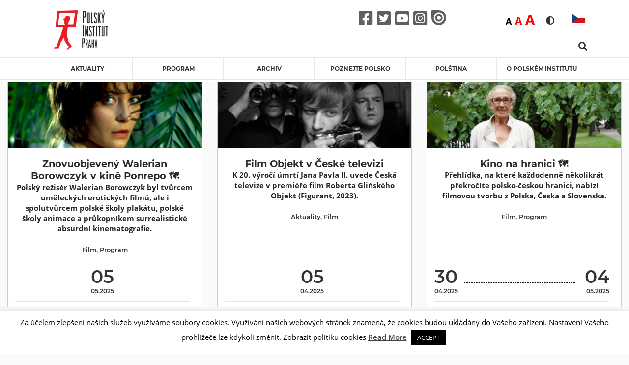

--- FILE ---
content_type: text/html; charset=UTF-8
request_url: https://instytutpolski.pl/praha/category/program/film/page/3/
body_size: 22170
content:




<script>
    var dir = false;
</script>
<!DOCTYPE html>
<html lang="cs-CZ" >
<head>
    <meta http-equiv="X-UA-Compatible" content="IE=edge">
    <meta name="viewport" content="width=device-width, initial-scale=1">
    <!-- The above 2 meta tags *must* come first in the head; any other head content must come *after* these tags -->
    <title>Instytut Polski w Pradze</title>
    <link rel="stylesheet" href="https://instytutpolski.pl/praha/wp-content/themes/instytuty_polskie/assets/dist/css/all.min.css"/>

    <meta name='robots' content='index, follow, max-image-preview:large, max-snippet:-1, max-video-preview:-1' />
	<style>img:is([sizes="auto" i], [sizes^="auto," i]) { contain-intrinsic-size: 3000px 1500px }</style>
	
	<!-- This site is optimized with the Yoast SEO plugin v24.6 - https://yoast.com/wordpress/plugins/seo/ -->
	<link rel="canonical" href="https://instytutpolski.pl/praha/category/program/film/page/3/" />
	<link rel="prev" href="https://instytutpolski.pl/praha/category/program/film/page/2/" />
	<link rel="next" href="https://instytutpolski.pl/praha/category/program/film/page/4/" />
	<meta property="og:locale" content="cs_CZ" />
	<meta property="og:type" content="article" />
	<meta property="og:title" content="Film Archives - Strana 3 z 19 - Instytut Polski w Pradze" />
	<meta property="og:url" content="https://instytutpolski.pl/praha/category/program/film/" />
	<meta property="og:site_name" content="Instytut Polski w Pradze" />
	<meta name="twitter:card" content="summary_large_image" />
	<script type="application/ld+json" class="yoast-schema-graph">{"@context":"https://schema.org","@graph":[{"@type":"event","@id":"https://instytutpolski.pl/praha/category/program/film/","url":"https://instytutpolski.pl/praha/category/program/film/page/3/","name":"Znovuobjevený Walerian Borowczyk v kině Ponrepo","isPartOf":{"@id":"https://instytutpolski.pl/praha/#website"},"primaryImageOfPage":{"@id":"https://instytutpolski.pl/praha/category/program/film/page/3/#primaryimage"},"image":["https://instytutpolski.pl/praha/wp-content/uploads/sites/10/2025/04/dzieje-grzechu-9.png","https://instytutpolski.pl/praha/wp-content/uploads/sites/10/2025/04/dzieje-grzechu-9-300x120.png","https://instytutpolski.pl/praha/wp-content/uploads/sites/10/2025/04/dzieje-grzechu-9-1024x409.png","https://instytutpolski.pl/praha/wp-content/uploads/sites/10/2025/04/dzieje-grzechu-9.png"],"thumbnailUrl":"https://instytutpolski.pl/praha/wp-content/uploads/sites/10/2025/04/dzieje-grzechu-9.png","breadcrumb":{"@id":"https://instytutpolski.pl/praha/category/program/film/page/3/#breadcrumb"},"inLanguage":"cs","@context":"https://schema.org","datePublished":"2025-04-24T09:01:06+01:00","dateModified":"2025-05-27T12:07:45+01:00","startDate":"2025-05-05","endDate":"2025-05-05","eventStatus":"EventScheduled","eventAttendanceMode":"OfflineEventAttendanceMode","location":{"@type":"place","name":"Praha / Kino Ponrepo, Bartolomějská 11","address":"Praha / Kino Ponrepo, Bartolomějská 11","geo":{"@type":"GeoCoordinates","latitude":"50.078856936881635","longitude":"14.43544085968695"}},"description":"V Polsku natočil jediný celovečerní hraný film – Historii hříchu, většinu svých děl realizoval ve Francii. Nyní, téměř dvacet let po Borowczykově smrti, se festivaly po celém světě k jeho tvorbě vracejí se znovunalezeným zájmem a kritici nešetří nadšenými ohlasy.\nSnímky v cyklu šesti večerů s filmy Waleriana Borowczyka vybírali dramaturgové kina Ponrepo s cílem upozornit na Borowczykův unikátní cit pro obrazovou kompozici a šíři jeho uměleckého záběru. První dvě projekce (5. a 6. května) uvede filmový teoretik a producent Daniel Bird.\nwww.nfa.cz\nPromítání\nPondělí 5. 5. / 20:00\nBlanche / Blanche\nFrancie 1971 / anglické, české / DCP / English Friendly\nÚterý 6. 5. / 20:00\nDivadlo pana a paní Kabalových / Théâtre de Monsieur &amp; Madame Kabal\nFrancie 1967 / anglické, české / DCP / English Friendly\nÚterý 13. 5. / 19:30\nHistorie hříchu / Dzieje grzechu\nPolsko 1975 / anglické, české / DCP / English Friendly\nČtvrtek 15. 5. / 20:30\nDoktor Jekyll a ženy / Docteur Jekyll et les femmes\nFrancie 1981 / anglické, české / DCP / English Friendly\nÚterý 20. 5. / 20:30\nBestie / La bête\nFrancie 1975 / anglické, české / DCP / English Friendly\nČtvrtek 22. 5. / 20:30\nMezičas (Na okraji) / La marge + Dopis z Paříže / Brief von Paris\nFrancie 1976 / anglické, české / DCP / English Friendly"},{"@type":"ImageObject","inLanguage":"cs","@id":"https://instytutpolski.pl/praha/category/program/film/page/3/#primaryimage","url":"https://instytutpolski.pl/praha/wp-content/uploads/sites/10/2025/04/dzieje-grzechu-9.png","contentUrl":"https://instytutpolski.pl/praha/wp-content/uploads/sites/10/2025/04/dzieje-grzechu-9.png","width":1181,"height":472,"caption":"Záběr z filmu Historie hříchu"},{"@type":"BreadcrumbList","@id":"https://instytutpolski.pl/praha/category/program/film/page/3/#breadcrumb","itemListElement":[{"@type":"ListItem","position":1,"name":"Home","item":"https://instytutpolski.pl/praha/"},{"@type":"ListItem","position":2,"name":"Program","item":"https://instytutpolski.pl/praha/category/program/"},{"@type":"ListItem","position":3,"name":"Film"}]},{"@type":"WebSite","@id":"https://instytutpolski.pl/praha/#website","url":"https://instytutpolski.pl/praha/","name":"Instytut Polski w Pradze","description":"Instytuty Polskie","potentialAction":[{"@type":"SearchAction","target":{"@type":"EntryPoint","urlTemplate":"https://instytutpolski.pl/praha/?s={search_term_string}"},"query-input":{"@type":"PropertyValueSpecification","valueRequired":true,"valueName":"search_term_string"}}],"inLanguage":"cs"}]}</script>
	<!-- / Yoast SEO plugin. -->


<link rel='dns-prefetch' href='//hcaptcha.com' />
<link rel="alternate" type="application/rss+xml" title="Instytut Polski w Pradze &raquo; RSS pro rubriku Film" href="https://instytutpolski.pl/praha/category/program/film/feed/" />
		<!-- This site uses the Google Analytics by MonsterInsights plugin v9.3.1 - Using Analytics tracking - https://www.monsterinsights.com/ -->
		<!-- Poznámka: MonsterInsights není na tomto webu aktuálně nakonfigurován. Vlastník webu se musí ověřit pomocí Google Analytics na panelu nastavení MonsterInsights. -->
					<!-- No tracking code set -->
				<!-- / Google Analytics by MonsterInsights -->
		<script type="text/javascript">
/* <![CDATA[ */
window._wpemojiSettings = {"baseUrl":"https:\/\/s.w.org\/images\/core\/emoji\/15.0.3\/72x72\/","ext":".png","svgUrl":"https:\/\/s.w.org\/images\/core\/emoji\/15.0.3\/svg\/","svgExt":".svg","source":{"concatemoji":"https:\/\/instytutpolski.pl\/praha\/wp-includes\/js\/wp-emoji-release.min.js"}};
/*! This file is auto-generated */
!function(i,n){var o,s,e;function c(e){try{var t={supportTests:e,timestamp:(new Date).valueOf()};sessionStorage.setItem(o,JSON.stringify(t))}catch(e){}}function p(e,t,n){e.clearRect(0,0,e.canvas.width,e.canvas.height),e.fillText(t,0,0);var t=new Uint32Array(e.getImageData(0,0,e.canvas.width,e.canvas.height).data),r=(e.clearRect(0,0,e.canvas.width,e.canvas.height),e.fillText(n,0,0),new Uint32Array(e.getImageData(0,0,e.canvas.width,e.canvas.height).data));return t.every(function(e,t){return e===r[t]})}function u(e,t,n){switch(t){case"flag":return n(e,"\ud83c\udff3\ufe0f\u200d\u26a7\ufe0f","\ud83c\udff3\ufe0f\u200b\u26a7\ufe0f")?!1:!n(e,"\ud83c\uddfa\ud83c\uddf3","\ud83c\uddfa\u200b\ud83c\uddf3")&&!n(e,"\ud83c\udff4\udb40\udc67\udb40\udc62\udb40\udc65\udb40\udc6e\udb40\udc67\udb40\udc7f","\ud83c\udff4\u200b\udb40\udc67\u200b\udb40\udc62\u200b\udb40\udc65\u200b\udb40\udc6e\u200b\udb40\udc67\u200b\udb40\udc7f");case"emoji":return!n(e,"\ud83d\udc26\u200d\u2b1b","\ud83d\udc26\u200b\u2b1b")}return!1}function f(e,t,n){var r="undefined"!=typeof WorkerGlobalScope&&self instanceof WorkerGlobalScope?new OffscreenCanvas(300,150):i.createElement("canvas"),a=r.getContext("2d",{willReadFrequently:!0}),o=(a.textBaseline="top",a.font="600 32px Arial",{});return e.forEach(function(e){o[e]=t(a,e,n)}),o}function t(e){var t=i.createElement("script");t.src=e,t.defer=!0,i.head.appendChild(t)}"undefined"!=typeof Promise&&(o="wpEmojiSettingsSupports",s=["flag","emoji"],n.supports={everything:!0,everythingExceptFlag:!0},e=new Promise(function(e){i.addEventListener("DOMContentLoaded",e,{once:!0})}),new Promise(function(t){var n=function(){try{var e=JSON.parse(sessionStorage.getItem(o));if("object"==typeof e&&"number"==typeof e.timestamp&&(new Date).valueOf()<e.timestamp+604800&&"object"==typeof e.supportTests)return e.supportTests}catch(e){}return null}();if(!n){if("undefined"!=typeof Worker&&"undefined"!=typeof OffscreenCanvas&&"undefined"!=typeof URL&&URL.createObjectURL&&"undefined"!=typeof Blob)try{var e="postMessage("+f.toString()+"("+[JSON.stringify(s),u.toString(),p.toString()].join(",")+"));",r=new Blob([e],{type:"text/javascript"}),a=new Worker(URL.createObjectURL(r),{name:"wpTestEmojiSupports"});return void(a.onmessage=function(e){c(n=e.data),a.terminate(),t(n)})}catch(e){}c(n=f(s,u,p))}t(n)}).then(function(e){for(var t in e)n.supports[t]=e[t],n.supports.everything=n.supports.everything&&n.supports[t],"flag"!==t&&(n.supports.everythingExceptFlag=n.supports.everythingExceptFlag&&n.supports[t]);n.supports.everythingExceptFlag=n.supports.everythingExceptFlag&&!n.supports.flag,n.DOMReady=!1,n.readyCallback=function(){n.DOMReady=!0}}).then(function(){return e}).then(function(){var e;n.supports.everything||(n.readyCallback(),(e=n.source||{}).concatemoji?t(e.concatemoji):e.wpemoji&&e.twemoji&&(t(e.twemoji),t(e.wpemoji)))}))}((window,document),window._wpemojiSettings);
/* ]]> */
</script>
<link rel='stylesheet' id='site_fancy_css-css' href='https://instytutpolski.pl/praha/wp-content/themes/instytuty_polskie/assets/dist/css/jquery.fancybox.min.css' type='text/css' media='all' />
<link rel='stylesheet' id='site_scroll_css-css' href='https://instytutpolski.pl/praha/wp-content/themes/instytuty_polskie/assets/dist/css/jquery.scrollbar.css' type='text/css' media='all' />
<link rel='stylesheet' id='site_main_css-css' href='https://instytutpolski.pl/praha/wp-content/themes/instytuty_polskie/assets/dist/main.css' type='text/css' media='all' />
<style id='wp-emoji-styles-inline-css' type='text/css'>

	img.wp-smiley, img.emoji {
		display: inline !important;
		border: none !important;
		box-shadow: none !important;
		height: 1em !important;
		width: 1em !important;
		margin: 0 0.07em !important;
		vertical-align: -0.1em !important;
		background: none !important;
		padding: 0 !important;
	}
</style>
<link rel='stylesheet' id='wp-block-library-css' href='https://instytutpolski.pl/praha/wp-includes/css/dist/block-library/style.min.css' type='text/css' media='all' />
<style id='pdfemb-pdf-embedder-viewer-style-inline-css' type='text/css'>
.wp-block-pdfemb-pdf-embedder-viewer{max-width:none}

</style>
<style id='eventpost-timeline-style-inline-css' type='text/css'>
.event_timeline{overflow-x:hidden;padding:22px 0 0;position:relative}.event_timeline:before{background-color:#000;content:"";height:2px;position:absolute;top:22px;width:100%}.event_timeline .track{align-items:flex-start;display:flex;flex-flow:nowrap;position:relative;transition:all 1s;white-space:nowrap;z-index:0}.event_timeline .event_item{display:inline-block;padding:2.5rem 1rem 1rem;position:relative;text-align:center;white-space:normal}.event_timeline .event_item.event_past{opacity:1}.event_timeline .event_item .anchor{background-color:#000;border-radius:50%;content:"";display:block;height:28px;left:calc(50% - 8px);position:absolute;top:-30px;width:28px}.event_timeline .event_item .anchor:before{background-color:inherit;content:"";display:block;height:2.3rem;left:50%;position:absolute;top:28px;width:1px}.event_timeline .event_item .event_date{font-weight:700}.event_timeline .event_item h5{line-height:1;margin:0;padding:0}.event_timeline .next,.event_timeline .previous{background-color:#000;border-radius:50%;content:"";cursor:pointer;display:block;height:40px;position:absolute;top:1.5px;width:40px;z-index:1}.event_timeline .next:after,.event_timeline .previous:after{border-bottom:3px solid #fff;border-left:3px solid #fff;content:"";font-size:0;height:10px;position:absolute;top:14.8333333333px;transition:left .3s;width:10px;z-index:3}.event_timeline .next{right:0}.event_timeline .next:after{left:11.5px;transform:rotate(-135deg)}.event_timeline .next:focus:after,.event_timeline .next:hover:after{left:14.5px}.event_timeline .previous{display:none;left:0}.event_timeline .previous:after{left:15px;transform:rotate(45deg)}.event_timeline .previous:focus:after,.event_timeline .previous:hover:after{left:12px}

</style>
<link rel='stylesheet' id='event-post-map-css' href='https://instytutpolski.pl/praha/wp-content/plugins/event-post/build/map/event-map.css' type='text/css' media='all' />
<style id='classic-theme-styles-inline-css' type='text/css'>
/*! This file is auto-generated */
.wp-block-button__link{color:#fff;background-color:#32373c;border-radius:9999px;box-shadow:none;text-decoration:none;padding:calc(.667em + 2px) calc(1.333em + 2px);font-size:1.125em}.wp-block-file__button{background:#32373c;color:#fff;text-decoration:none}
</style>
<style id='global-styles-inline-css' type='text/css'>
:root{--wp--preset--aspect-ratio--square: 1;--wp--preset--aspect-ratio--4-3: 4/3;--wp--preset--aspect-ratio--3-4: 3/4;--wp--preset--aspect-ratio--3-2: 3/2;--wp--preset--aspect-ratio--2-3: 2/3;--wp--preset--aspect-ratio--16-9: 16/9;--wp--preset--aspect-ratio--9-16: 9/16;--wp--preset--color--black: #000000;--wp--preset--color--cyan-bluish-gray: #abb8c3;--wp--preset--color--white: #ffffff;--wp--preset--color--pale-pink: #f78da7;--wp--preset--color--vivid-red: #cf2e2e;--wp--preset--color--luminous-vivid-orange: #ff6900;--wp--preset--color--luminous-vivid-amber: #fcb900;--wp--preset--color--light-green-cyan: #7bdcb5;--wp--preset--color--vivid-green-cyan: #00d084;--wp--preset--color--pale-cyan-blue: #8ed1fc;--wp--preset--color--vivid-cyan-blue: #0693e3;--wp--preset--color--vivid-purple: #9b51e0;--wp--preset--gradient--vivid-cyan-blue-to-vivid-purple: linear-gradient(135deg,rgba(6,147,227,1) 0%,rgb(155,81,224) 100%);--wp--preset--gradient--light-green-cyan-to-vivid-green-cyan: linear-gradient(135deg,rgb(122,220,180) 0%,rgb(0,208,130) 100%);--wp--preset--gradient--luminous-vivid-amber-to-luminous-vivid-orange: linear-gradient(135deg,rgba(252,185,0,1) 0%,rgba(255,105,0,1) 100%);--wp--preset--gradient--luminous-vivid-orange-to-vivid-red: linear-gradient(135deg,rgba(255,105,0,1) 0%,rgb(207,46,46) 100%);--wp--preset--gradient--very-light-gray-to-cyan-bluish-gray: linear-gradient(135deg,rgb(238,238,238) 0%,rgb(169,184,195) 100%);--wp--preset--gradient--cool-to-warm-spectrum: linear-gradient(135deg,rgb(74,234,220) 0%,rgb(151,120,209) 20%,rgb(207,42,186) 40%,rgb(238,44,130) 60%,rgb(251,105,98) 80%,rgb(254,248,76) 100%);--wp--preset--gradient--blush-light-purple: linear-gradient(135deg,rgb(255,206,236) 0%,rgb(152,150,240) 100%);--wp--preset--gradient--blush-bordeaux: linear-gradient(135deg,rgb(254,205,165) 0%,rgb(254,45,45) 50%,rgb(107,0,62) 100%);--wp--preset--gradient--luminous-dusk: linear-gradient(135deg,rgb(255,203,112) 0%,rgb(199,81,192) 50%,rgb(65,88,208) 100%);--wp--preset--gradient--pale-ocean: linear-gradient(135deg,rgb(255,245,203) 0%,rgb(182,227,212) 50%,rgb(51,167,181) 100%);--wp--preset--gradient--electric-grass: linear-gradient(135deg,rgb(202,248,128) 0%,rgb(113,206,126) 100%);--wp--preset--gradient--midnight: linear-gradient(135deg,rgb(2,3,129) 0%,rgb(40,116,252) 100%);--wp--preset--font-size--small: 13px;--wp--preset--font-size--medium: 20px;--wp--preset--font-size--large: 36px;--wp--preset--font-size--x-large: 42px;--wp--preset--spacing--20: 0.44rem;--wp--preset--spacing--30: 0.67rem;--wp--preset--spacing--40: 1rem;--wp--preset--spacing--50: 1.5rem;--wp--preset--spacing--60: 2.25rem;--wp--preset--spacing--70: 3.38rem;--wp--preset--spacing--80: 5.06rem;--wp--preset--shadow--natural: 6px 6px 9px rgba(0, 0, 0, 0.2);--wp--preset--shadow--deep: 12px 12px 50px rgba(0, 0, 0, 0.4);--wp--preset--shadow--sharp: 6px 6px 0px rgba(0, 0, 0, 0.2);--wp--preset--shadow--outlined: 6px 6px 0px -3px rgba(255, 255, 255, 1), 6px 6px rgba(0, 0, 0, 1);--wp--preset--shadow--crisp: 6px 6px 0px rgba(0, 0, 0, 1);}:where(.is-layout-flex){gap: 0.5em;}:where(.is-layout-grid){gap: 0.5em;}body .is-layout-flex{display: flex;}.is-layout-flex{flex-wrap: wrap;align-items: center;}.is-layout-flex > :is(*, div){margin: 0;}body .is-layout-grid{display: grid;}.is-layout-grid > :is(*, div){margin: 0;}:where(.wp-block-columns.is-layout-flex){gap: 2em;}:where(.wp-block-columns.is-layout-grid){gap: 2em;}:where(.wp-block-post-template.is-layout-flex){gap: 1.25em;}:where(.wp-block-post-template.is-layout-grid){gap: 1.25em;}.has-black-color{color: var(--wp--preset--color--black) !important;}.has-cyan-bluish-gray-color{color: var(--wp--preset--color--cyan-bluish-gray) !important;}.has-white-color{color: var(--wp--preset--color--white) !important;}.has-pale-pink-color{color: var(--wp--preset--color--pale-pink) !important;}.has-vivid-red-color{color: var(--wp--preset--color--vivid-red) !important;}.has-luminous-vivid-orange-color{color: var(--wp--preset--color--luminous-vivid-orange) !important;}.has-luminous-vivid-amber-color{color: var(--wp--preset--color--luminous-vivid-amber) !important;}.has-light-green-cyan-color{color: var(--wp--preset--color--light-green-cyan) !important;}.has-vivid-green-cyan-color{color: var(--wp--preset--color--vivid-green-cyan) !important;}.has-pale-cyan-blue-color{color: var(--wp--preset--color--pale-cyan-blue) !important;}.has-vivid-cyan-blue-color{color: var(--wp--preset--color--vivid-cyan-blue) !important;}.has-vivid-purple-color{color: var(--wp--preset--color--vivid-purple) !important;}.has-black-background-color{background-color: var(--wp--preset--color--black) !important;}.has-cyan-bluish-gray-background-color{background-color: var(--wp--preset--color--cyan-bluish-gray) !important;}.has-white-background-color{background-color: var(--wp--preset--color--white) !important;}.has-pale-pink-background-color{background-color: var(--wp--preset--color--pale-pink) !important;}.has-vivid-red-background-color{background-color: var(--wp--preset--color--vivid-red) !important;}.has-luminous-vivid-orange-background-color{background-color: var(--wp--preset--color--luminous-vivid-orange) !important;}.has-luminous-vivid-amber-background-color{background-color: var(--wp--preset--color--luminous-vivid-amber) !important;}.has-light-green-cyan-background-color{background-color: var(--wp--preset--color--light-green-cyan) !important;}.has-vivid-green-cyan-background-color{background-color: var(--wp--preset--color--vivid-green-cyan) !important;}.has-pale-cyan-blue-background-color{background-color: var(--wp--preset--color--pale-cyan-blue) !important;}.has-vivid-cyan-blue-background-color{background-color: var(--wp--preset--color--vivid-cyan-blue) !important;}.has-vivid-purple-background-color{background-color: var(--wp--preset--color--vivid-purple) !important;}.has-black-border-color{border-color: var(--wp--preset--color--black) !important;}.has-cyan-bluish-gray-border-color{border-color: var(--wp--preset--color--cyan-bluish-gray) !important;}.has-white-border-color{border-color: var(--wp--preset--color--white) !important;}.has-pale-pink-border-color{border-color: var(--wp--preset--color--pale-pink) !important;}.has-vivid-red-border-color{border-color: var(--wp--preset--color--vivid-red) !important;}.has-luminous-vivid-orange-border-color{border-color: var(--wp--preset--color--luminous-vivid-orange) !important;}.has-luminous-vivid-amber-border-color{border-color: var(--wp--preset--color--luminous-vivid-amber) !important;}.has-light-green-cyan-border-color{border-color: var(--wp--preset--color--light-green-cyan) !important;}.has-vivid-green-cyan-border-color{border-color: var(--wp--preset--color--vivid-green-cyan) !important;}.has-pale-cyan-blue-border-color{border-color: var(--wp--preset--color--pale-cyan-blue) !important;}.has-vivid-cyan-blue-border-color{border-color: var(--wp--preset--color--vivid-cyan-blue) !important;}.has-vivid-purple-border-color{border-color: var(--wp--preset--color--vivid-purple) !important;}.has-vivid-cyan-blue-to-vivid-purple-gradient-background{background: var(--wp--preset--gradient--vivid-cyan-blue-to-vivid-purple) !important;}.has-light-green-cyan-to-vivid-green-cyan-gradient-background{background: var(--wp--preset--gradient--light-green-cyan-to-vivid-green-cyan) !important;}.has-luminous-vivid-amber-to-luminous-vivid-orange-gradient-background{background: var(--wp--preset--gradient--luminous-vivid-amber-to-luminous-vivid-orange) !important;}.has-luminous-vivid-orange-to-vivid-red-gradient-background{background: var(--wp--preset--gradient--luminous-vivid-orange-to-vivid-red) !important;}.has-very-light-gray-to-cyan-bluish-gray-gradient-background{background: var(--wp--preset--gradient--very-light-gray-to-cyan-bluish-gray) !important;}.has-cool-to-warm-spectrum-gradient-background{background: var(--wp--preset--gradient--cool-to-warm-spectrum) !important;}.has-blush-light-purple-gradient-background{background: var(--wp--preset--gradient--blush-light-purple) !important;}.has-blush-bordeaux-gradient-background{background: var(--wp--preset--gradient--blush-bordeaux) !important;}.has-luminous-dusk-gradient-background{background: var(--wp--preset--gradient--luminous-dusk) !important;}.has-pale-ocean-gradient-background{background: var(--wp--preset--gradient--pale-ocean) !important;}.has-electric-grass-gradient-background{background: var(--wp--preset--gradient--electric-grass) !important;}.has-midnight-gradient-background{background: var(--wp--preset--gradient--midnight) !important;}.has-small-font-size{font-size: var(--wp--preset--font-size--small) !important;}.has-medium-font-size{font-size: var(--wp--preset--font-size--medium) !important;}.has-large-font-size{font-size: var(--wp--preset--font-size--large) !important;}.has-x-large-font-size{font-size: var(--wp--preset--font-size--x-large) !important;}
:where(.wp-block-post-template.is-layout-flex){gap: 1.25em;}:where(.wp-block-post-template.is-layout-grid){gap: 1.25em;}
:where(.wp-block-columns.is-layout-flex){gap: 2em;}:where(.wp-block-columns.is-layout-grid){gap: 2em;}
:root :where(.wp-block-pullquote){font-size: 1.5em;line-height: 1.6;}
</style>
<link rel='stylesheet' id='cookie-law-info-css' href='https://instytutpolski.pl/praha/wp-content/plugins/cookie-law-info/legacy/public/css/cookie-law-info-public.css' type='text/css' media='all' />
<link rel='stylesheet' id='cookie-law-info-gdpr-css' href='https://instytutpolski.pl/praha/wp-content/plugins/cookie-law-info/legacy/public/css/cookie-law-info-gdpr.css' type='text/css' media='all' />
<link rel='stylesheet' id='event-post-css' href='https://instytutpolski.pl/praha/wp-content/plugins/event-post/build/front/front.css' type='text/css' media='all' />
<link rel='stylesheet' id='dashicons-css' href='https://instytutpolski.pl/praha/wp-includes/css/dashicons.min.css' type='text/css' media='all' />
<link rel='stylesheet' id='searchandfilter-css' href='https://instytutpolski.pl/praha/wp-content/plugins/search-filter/style.css' type='text/css' media='all' />
<link rel='stylesheet' id='wp-polls-css' href='https://instytutpolski.pl/praha/wp-content/plugins/wp-polls/polls-css.css' type='text/css' media='all' />
<style id='wp-polls-inline-css' type='text/css'>
.wp-polls .pollbar {
	margin: 1px;
	font-size: 6px;
	line-height: 8px;
	height: 8px;
	background-image: url('https://instytutpolski.pl/praha/wp-content/plugins/wp-polls/images/default/pollbg.gif');
	border: 1px solid #c8c8c8;
}

</style>
<!--n2css--><!--n2js--><script type="text/javascript" src="https://instytutpolski.pl/praha/wp-includes/js/jquery/jquery.min.js" id="jquery-core-js"></script>
<script type="text/javascript" src="https://instytutpolski.pl/praha/wp-includes/js/jquery/jquery-migrate.min.js" id="jquery-migrate-js"></script>
<script type="text/javascript" id="cookie-law-info-js-extra">
/* <![CDATA[ */
var Cli_Data = {"nn_cookie_ids":[],"cookielist":[],"non_necessary_cookies":[],"ccpaEnabled":"","ccpaRegionBased":"","ccpaBarEnabled":"","strictlyEnabled":["necessary","obligatoire"],"ccpaType":"gdpr","js_blocking":"","custom_integration":"","triggerDomRefresh":"","secure_cookies":""};
var cli_cookiebar_settings = {"animate_speed_hide":"500","animate_speed_show":"500","background":"#FFF","border":"#b1a6a6c2","border_on":"","button_1_button_colour":"#000","button_1_button_hover":"#000000","button_1_link_colour":"#fff","button_1_as_button":"1","button_1_new_win":"","button_2_button_colour":"#333","button_2_button_hover":"#292929","button_2_link_colour":"#444","button_2_as_button":"","button_2_hidebar":"","button_3_button_colour":"#000","button_3_button_hover":"#000000","button_3_link_colour":"#fff","button_3_as_button":"1","button_3_new_win":"","button_4_button_colour":"#000","button_4_button_hover":"#000000","button_4_link_colour":"#62a329","button_4_as_button":"","button_7_button_colour":"#61a229","button_7_button_hover":"#4e8221","button_7_link_colour":"#fff","button_7_as_button":"1","button_7_new_win":"","font_family":"inherit","header_fix":"","notify_animate_hide":"1","notify_animate_show":"","notify_div_id":"#cookie-law-info-bar","notify_position_horizontal":"right","notify_position_vertical":"bottom","scroll_close":"","scroll_close_reload":"","accept_close_reload":"","reject_close_reload":"","showagain_tab":"","showagain_background":"#fff","showagain_border":"#000","showagain_div_id":"#cookie-law-info-again","showagain_x_position":"100px","text":"#000","show_once_yn":"","show_once":"10000","logging_on":"","as_popup":"","popup_overlay":"1","bar_heading_text":"","cookie_bar_as":"banner","popup_showagain_position":"bottom-right","widget_position":"left"};
var log_object = {"ajax_url":"https:\/\/instytutpolski.pl\/praha\/wp-admin\/admin-ajax.php"};
/* ]]> */
</script>
<script type="text/javascript" src="https://instytutpolski.pl/praha/wp-content/plugins/cookie-law-info/legacy/public/js/cookie-law-info-public.js" id="cookie-law-info-js"></script>
<link rel="https://api.w.org/" href="https://instytutpolski.pl/praha/wp-json/" /><link rel="alternate" title="JSON" type="application/json" href="https://instytutpolski.pl/praha/wp-json/wp/v2/categories/29" /><link rel="EditURI" type="application/rsd+xml" title="RSD" href="https://instytutpolski.pl/praha/xmlrpc.php?rsd" />
<style>
.h-captcha{position:relative;display:block;margin-bottom:2rem;padding:0;clear:both}.h-captcha[data-size="normal"]{width:303px;height:78px}.h-captcha[data-size="compact"]{width:164px;height:144px}.h-captcha[data-size="invisible"]{display:none}.h-captcha::before{content:'';display:block;position:absolute;top:0;left:0;background:url(https://instytutpolski.pl/praha/wp-content/plugins/hcaptcha-for-forms-and-more/assets/images/hcaptcha-div-logo.svg) no-repeat;border:1px solid #fff0;border-radius:4px}.h-captcha[data-size="normal"]::before{width:300px;height:74px;background-position:94% 28%}.h-captcha[data-size="compact"]::before{width:156px;height:136px;background-position:50% 79%}.h-captcha[data-theme="light"]::before,body.is-light-theme .h-captcha[data-theme="auto"]::before,.h-captcha[data-theme="auto"]::before{background-color:#fafafa;border:1px solid #e0e0e0}.h-captcha[data-theme="dark"]::before,body.is-dark-theme .h-captcha[data-theme="auto"]::before,html.wp-dark-mode-active .h-captcha[data-theme="auto"]::before,html.drdt-dark-mode .h-captcha[data-theme="auto"]::before{background-image:url(https://instytutpolski.pl/praha/wp-content/plugins/hcaptcha-for-forms-and-more/assets/images/hcaptcha-div-logo-white.svg);background-repeat:no-repeat;background-color:#333;border:1px solid #f5f5f5}.h-captcha[data-theme="custom"]::before{background-color:initial}.h-captcha[data-size="invisible"]::before{display:none}.h-captcha iframe{position:relative}div[style*="z-index: 2147483647"] div[style*="border-width: 11px"][style*="position: absolute"][style*="pointer-events: none"]{border-style:none}
</style>

    <!-- Add stylesheets -->
    <link rel="stylesheet" href="https://instytutpolski.pl/praha/wp-content/themes/instytuty_polskie/style.css" type="text/css" media="screen"/>
    <!-- http://realfavicongenerator.net -->
    <link rel="apple-touch-icon" sizes="180x180"
          href="https://instytutpolski.pl/praha/wp-content/themes/instytuty_polskie/favicons/apple-touch-icon.png">
    <link rel="icon" type="image/png" sizes="32x32"
          href="https://instytutpolski.pl/praha/wp-content/themes/instytuty_polskie/favicons/favicon-32x32.png">
    <link rel="icon" type="image/png" sizes="16x16"
          href="https://instytutpolski.pl/praha/wp-content/themes/instytuty_polskie/favicons/favicon-16x16.png">
    <link rel="mask-icon" href="https://instytutpolski.pl/praha/wp-content/themes/instytuty_polskie/favicons/safari-pinned-tab.svg" color="#5bbad5">
    <meta name="theme-color" content="#ffffff">

    <link rel="apple-touch-icon" sizes="180x180"
          href="https://instytutpolski.pl/praha/wp-content/themes/instytuty_polskie/favicons/apple-touch-icon.png">
    <link rel="icon" type="image/png" sizes="32x32"
          href="https://instytutpolski.pl/praha/wp-content/themes/instytuty_polskie/favicons/favicon-32x32.png">
    <link rel="icon" type="image/png" sizes="16x16"
          href="https://instytutpolski.pl/praha/wp-content/themes/instytuty_polskie/favicons/favicon-16x16.png">
    <link rel="manifest" href="https://instytutpolski.pl/praha/wp-content/themes/instytuty_polskie/favicons/site.webmanifest">
    <link rel="mask-icon" href="https://instytutpolski.pl/praha/wp-content/themes/instytuty_polskie/favicons/safari-pinned-tab.svg" color="#f50000">
    <meta name="msapplication-TileColor" content="#ffffff">
    <meta name="theme-color" content="#ffffff">

    <!-- HTML5 sh   im and Respond.js for IE8 support of HTML5 elements and media queries -->
    <!-- WARNING: Respond.js doesn't work if you view the page via file:// -->
    <!--[if lt IE 9]>
    <script src="https://instytutpolski.pl/praha/wp-content/themes/instytuty_polskie/assets/dist/js/html5shiv.min.js" defer></script>
    <script src="https://instytutpolski.pl/praha/wp-content/themes/instytuty_polskie/assets/dist/js/respond.min.js" defer></script>
    <script src="https://instytutpolski.pl/praha/wp-content/themes/instytuty_polskie/assets/dist/js/selectivizr.js" defer></script>
    <![endif]-->
    <link rel="stylesheet" href="https://instytutpolski.pl/praha/wp-content/themes/instytuty_polskie/assets/dist/css/jquery.mmenu.all.css">


                              <script>!function(e){var n="https://s.go-mpulse.net/boomerang/";if("False"=="True")e.BOOMR_config=e.BOOMR_config||{},e.BOOMR_config.PageParams=e.BOOMR_config.PageParams||{},e.BOOMR_config.PageParams.pci=!0,n="https://s2.go-mpulse.net/boomerang/";if(window.BOOMR_API_key="32HDW-HM4P9-J3XEG-6DPYE-53CTD",function(){function e(){if(!o){var e=document.createElement("script");e.id="boomr-scr-as",e.src=window.BOOMR.url,e.async=!0,i.parentNode.appendChild(e),o=!0}}function t(e){o=!0;var n,t,a,r,d=document,O=window;if(window.BOOMR.snippetMethod=e?"if":"i",t=function(e,n){var t=d.createElement("script");t.id=n||"boomr-if-as",t.src=window.BOOMR.url,BOOMR_lstart=(new Date).getTime(),e=e||d.body,e.appendChild(t)},!window.addEventListener&&window.attachEvent&&navigator.userAgent.match(/MSIE [67]\./))return window.BOOMR.snippetMethod="s",void t(i.parentNode,"boomr-async");a=document.createElement("IFRAME"),a.src="about:blank",a.title="",a.role="presentation",a.loading="eager",r=(a.frameElement||a).style,r.width=0,r.height=0,r.border=0,r.display="none",i.parentNode.appendChild(a);try{O=a.contentWindow,d=O.document.open()}catch(_){n=document.domain,a.src="javascript:var d=document.open();d.domain='"+n+"';void(0);",O=a.contentWindow,d=O.document.open()}if(n)d._boomrl=function(){this.domain=n,t()},d.write("<bo"+"dy onload='document._boomrl();'>");else if(O._boomrl=function(){t()},O.addEventListener)O.addEventListener("load",O._boomrl,!1);else if(O.attachEvent)O.attachEvent("onload",O._boomrl);d.close()}function a(e){window.BOOMR_onload=e&&e.timeStamp||(new Date).getTime()}if(!window.BOOMR||!window.BOOMR.version&&!window.BOOMR.snippetExecuted){window.BOOMR=window.BOOMR||{},window.BOOMR.snippetStart=(new Date).getTime(),window.BOOMR.snippetExecuted=!0,window.BOOMR.snippetVersion=12,window.BOOMR.url=n+"32HDW-HM4P9-J3XEG-6DPYE-53CTD";var i=document.currentScript||document.getElementsByTagName("script")[0],o=!1,r=document.createElement("link");if(r.relList&&"function"==typeof r.relList.supports&&r.relList.supports("preload")&&"as"in r)window.BOOMR.snippetMethod="p",r.href=window.BOOMR.url,r.rel="preload",r.as="script",r.addEventListener("load",e),r.addEventListener("error",function(){t(!0)}),setTimeout(function(){if(!o)t(!0)},3e3),BOOMR_lstart=(new Date).getTime(),i.parentNode.appendChild(r);else t(!1);if(window.addEventListener)window.addEventListener("load",a,!1);else if(window.attachEvent)window.attachEvent("onload",a)}}(),"".length>0)if(e&&"performance"in e&&e.performance&&"function"==typeof e.performance.setResourceTimingBufferSize)e.performance.setResourceTimingBufferSize();!function(){if(BOOMR=e.BOOMR||{},BOOMR.plugins=BOOMR.plugins||{},!BOOMR.plugins.AK){var n=""=="true"?1:0,t="",a="aoim2eaxibyak2lrxeya-f-ed1c7cd87-clientnsv4-s.akamaihd.net",i="false"=="true"?2:1,o={"ak.v":"39","ak.cp":"1808843","ak.ai":parseInt("1219253",10),"ak.ol":"0","ak.cr":9,"ak.ipv":4,"ak.proto":"h2","ak.rid":"2072c3cc","ak.r":42170,"ak.a2":n,"ak.m":"dscb","ak.n":"essl","ak.bpcip":"3.144.205.0","ak.cport":60186,"ak.gh":"23.52.43.5","ak.quicv":"","ak.tlsv":"tls1.3","ak.0rtt":"","ak.0rtt.ed":"","ak.csrc":"-","ak.acc":"","ak.t":"1769060656","ak.ak":"hOBiQwZUYzCg5VSAfCLimQ==0QMgqQvwLr2Oy0oHbync0fhziOG+MmVThomBVRwMpGI1YyS3113naeCpV6C7sBXPRgY7cakEcDHB9hKXnqDet6bYzkTTxjSbHJmNNteKKNRvWyUC/[base64]/E2rVdsB9MyaZuVpUoH7c4x4EYfl+BuckMmYy+VqveJ/WjDO4lLdsQOyr7G2J6+dA4NJHdN7yWLUvDpLqKmSAXJWXeBM/ipyT80RBv7FJkd0DMj8VY=","ak.pv":"12","ak.dpoabenc":"","ak.tf":i};if(""!==t)o["ak.ruds"]=t;var r={i:!1,av:function(n){var t="http.initiator";if(n&&(!n[t]||"spa_hard"===n[t]))o["ak.feo"]=void 0!==e.aFeoApplied?1:0,BOOMR.addVar(o)},rv:function(){var e=["ak.bpcip","ak.cport","ak.cr","ak.csrc","ak.gh","ak.ipv","ak.m","ak.n","ak.ol","ak.proto","ak.quicv","ak.tlsv","ak.0rtt","ak.0rtt.ed","ak.r","ak.acc","ak.t","ak.tf"];BOOMR.removeVar(e)}};BOOMR.plugins.AK={akVars:o,akDNSPreFetchDomain:a,init:function(){if(!r.i){var e=BOOMR.subscribe;e("before_beacon",r.av,null,null),e("onbeacon",r.rv,null,null),r.i=!0}return this},is_complete:function(){return!0}}}}()}(window);</script></head>

<body data-rsssl=1 class="archive paged category category-film category-29 paged-3 category-paged-3" >
<div>
    <header class="d-block align-items-center header">
        <div class="container text-center">
            <div class="row d-inline-flex d-sm-flex align-items-center align-items-md-start my-sm-3 flex-nowrap justify-content-sm-between">
        <div class="col-1 col-sm-1 col-lg-1 d-xl-none">
            <a href="#mmenu-menu" class="mmenu-link d-block d-xl-none"><span class="fa fa-bars"></span><span
                        class="sr-only">MENU</span></a>
        </div>

        <div class="col-5 col-sm-4 col-md-2 col-lg-3 col-xl-2 ">
            <a class="logo" href="https://instytutpolski.pl/praha">
                <img src="https://instytutpolski.pl/praha/wp-content/uploads/sites/10/2019/04/logo-ip-praga.png" alt="Instytut Polski w Pradze"
                     class="img-fluid"/>
            </a>
        </div>

        <div id="mmenu-menu" class="d-xl-none">
            
                <ul>
                    <li id="menu-item-391" class="menu-item menu-item-type-taxonomy menu-item-object-category menu-item-391"><a href="https://instytutpolski.pl/praha/category/aktuality/">Aktuality</a></li>
<li id="menu-item-392" class="menu-item menu-item-type-taxonomy menu-item-object-category current-category-ancestor current-menu-ancestor current-menu-parent current-category-parent menu-item-has-children menu-item-392"><a href="https://instytutpolski.pl/praha/category/program/">Program</a>
<ul class="sub-menu">
	<li id="menu-item-2355" class="menu-item menu-item-type-taxonomy menu-item-object-category menu-item-2355"><a href="https://instytutpolski.pl/praha/category/program/debata/">Debata</a></li>
	<li id="menu-item-851" class="menu-item menu-item-type-taxonomy menu-item-object-category menu-item-851"><a href="https://instytutpolski.pl/praha/category/program/koncert/">Koncert</a></li>
	<li id="menu-item-852" class="menu-item menu-item-type-taxonomy menu-item-object-category menu-item-852"><a href="https://instytutpolski.pl/praha/category/program/vystava/">Výstava</a></li>
	<li id="menu-item-853" class="menu-item menu-item-type-taxonomy menu-item-object-category current-menu-item menu-item-853"><a href="https://instytutpolski.pl/praha/category/program/film/" aria-current="page">Film</a></li>
	<li id="menu-item-973" class="menu-item menu-item-type-taxonomy menu-item-object-category menu-item-973"><a href="https://instytutpolski.pl/praha/category/program/divadlo/">Divadlo</a></li>
	<li id="menu-item-854" class="menu-item menu-item-type-taxonomy menu-item-object-category menu-item-854"><a href="https://instytutpolski.pl/praha/category/program/historie/">Historie</a></li>
	<li id="menu-item-1895" class="menu-item menu-item-type-taxonomy menu-item-object-category menu-item-1895"><a href="https://instytutpolski.pl/praha/category/program/literatura/">Literatura</a></li>
	<li id="menu-item-2356" class="menu-item menu-item-type-taxonomy menu-item-object-category menu-item-2356"><a href="https://instytutpolski.pl/praha/category/program/pro-deti/">Pro děti</a></li>
</ul>
</li>
<li id="menu-item-974" class="menu-item menu-item-type-taxonomy menu-item-object-category menu-item-974"><a href="https://instytutpolski.pl/praha/category/archiv/">Archiv</a></li>
<li id="menu-item-393" class="menu-item menu-item-type-post_type menu-item-object-page menu-item-has-children menu-item-393"><a href="https://instytutpolski.pl/praha/poznejte-polsko/">Poznejte Polsko</a>
<ul class="sub-menu">
	<li id="menu-item-4055" class="menu-item menu-item-type-post_type menu-item-object-page menu-item-4055"><a href="https://instytutpolski.pl/praha/poznejte-polsko/na-skok-do-polska/">Na skok do Polska</a></li>
	<li id="menu-item-4282" class="menu-item menu-item-type-post_type menu-item-object-page menu-item-4282"><a href="https://instytutpolski.pl/praha/poznejte-polsko/polske-stopy-v-praze/">Polské stopy v Praze</a></li>
	<li id="menu-item-7084" class="menu-item menu-item-type-post_type menu-item-object-page menu-item-7084"><a href="https://instytutpolski.pl/praha/polske-stopy-v-brne/">Polské stopy v Brně</a></li>
	<li id="menu-item-7085" class="menu-item menu-item-type-post_type menu-item-object-page menu-item-7085"><a href="https://instytutpolski.pl/praha/polske-stopy-v-olomouci/">Polské stopy v Olomouci</a></li>
	<li id="menu-item-7086" class="menu-item menu-item-type-post_type menu-item-object-page menu-item-7086"><a href="https://instytutpolski.pl/praha/polske-stopy-v-ostrave/">Polské stopy v Ostravě</a></li>
	<li id="menu-item-7051" class="menu-item menu-item-type-post_type menu-item-object-page menu-item-7051"><a href="https://instytutpolski.pl/praha/vyznamna-polska-vyroci/">Významná polská výročí</a></li>
	<li id="menu-item-395" class="menu-item menu-item-type-post_type menu-item-object-page menu-item-395"><a href="https://instytutpolski.pl/praha/poznejte-polsko/o-polsku/">Polské objekty UNESCO</a></li>
	<li id="menu-item-405" class="menu-item menu-item-type-post_type menu-item-object-page menu-item-has-children menu-item-405"><a href="https://instytutpolski.pl/praha/poznejte-polsko/vzdelavani-v-polsku/">Studium v Polsku</a>
	<ul class="sub-menu">
		<li id="menu-item-396" class="menu-item menu-item-type-post_type menu-item-object-page menu-item-has-children menu-item-396"><a href="https://instytutpolski.pl/praha/poznejte-polsko/stipendia-v-polsku/">Stipendia v Polsku</a>
		<ul class="sub-menu">
			<li id="menu-item-398" class="menu-item menu-item-type-post_type menu-item-object-page menu-item-398"><a href="https://instytutpolski.pl/praha/poznejte-polsko/stipendia-v-polsku/stipendijni-pobyty/">Vědecká stipendia</a></li>
			<li id="menu-item-397" class="menu-item menu-item-type-post_type menu-item-object-page menu-item-397"><a href="https://instytutpolski.pl/praha/poznejte-polsko/stipendia-v-polsku/stipendia-v-ramci-dvoustrannych-dohod/">Stipendia v rámci dvoustranných dohod</a></li>
		</ul>
</li>
	</ul>
</li>
	<li id="menu-item-399" class="menu-item menu-item-type-post_type menu-item-object-page menu-item-399"><a href="https://instytutpolski.pl/praha/poznejte-polsko/veda-a-studium-v-polsku/">Věda v Polsku</a></li>
	<li id="menu-item-394" class="menu-item menu-item-type-post_type menu-item-object-page menu-item-has-children menu-item-394"><a href="https://instytutpolski.pl/praha/poznejte-polsko/kultura-v-polsku/">Kultura v Polsku</a>
	<ul class="sub-menu">
		<li id="menu-item-3945" class="menu-item menu-item-type-post_type menu-item-object-page menu-item-3945"><a href="https://instytutpolski.pl/praha/poznejte-polsko/kultura-v-polsku/muzea/">Muzea</a></li>
	</ul>
</li>
</ul>
</li>
<li id="menu-item-407" class="menu-item menu-item-type-post_type menu-item-object-page menu-item-has-children menu-item-407"><a href="https://instytutpolski.pl/praha/polstina/">Polština</a>
<ul class="sub-menu">
	<li id="menu-item-410" class="menu-item menu-item-type-post_type menu-item-object-page menu-item-410"><a href="https://instytutpolski.pl/praha/kurzy-polstiny-poradane-polskym-institutem/">Kurzy polštiny pořádané Polským institutem</a></li>
	<li id="menu-item-411" class="menu-item menu-item-type-post_type menu-item-object-page menu-item-411"><a href="https://instytutpolski.pl/praha/polstina/lektoraty-polskeho-jazyka-na-vysokych-skolach/">Lektoráty polského jazyka na vysokých školách</a></li>
	<li id="menu-item-414" class="menu-item menu-item-type-custom menu-item-object-custom menu-item-414"><a target="_blank" href="https://nawa.gov.pl/en/the-polish-language/summer-courses-of-the-polish-language-and-culture">Kurzy polského jazyka a kultury v Polsku</a></li>
	<li id="menu-item-408" class="menu-item menu-item-type-post_type menu-item-object-page menu-item-408"><a href="https://instytutpolski.pl/praha/polstina/certifikaty-z-polstiny/">Certifikáty z polštiny</a></li>
	<li id="menu-item-412" class="menu-item menu-item-type-post_type menu-item-object-page menu-item-412"><a href="https://instytutpolski.pl/praha/polstina/online-kurzy-a-vyukove-materialy/">Online kurzy a výukové materiály</a></li>
	<li id="menu-item-415" class="menu-item menu-item-type-custom menu-item-object-custom menu-item-415"><a target="_blank" href="https://nawa.gov.pl/jezyk-polski">Národní agentura akademické výměny ve Varšavě (NAWA) – sekce polštiny</a></li>
</ul>
</li>
<li id="menu-item-418" class="menu-item menu-item-type-post_type menu-item-object-page menu-item-has-children menu-item-418"><a href="https://instytutpolski.pl/praha/o-polskem-institutu/">O Polském institutu</a>
<ul class="sub-menu">
	<li id="menu-item-417" class="menu-item menu-item-type-post_type menu-item-object-page menu-item-417"><a href="https://instytutpolski.pl/praha/kontakty-2/">Kontakty</a></li>
	<li id="menu-item-416" class="menu-item menu-item-type-post_type menu-item-object-page menu-item-416"><a href="https://instytutpolski.pl/praha/knihovna/">Knihovna</a></li>
	<li id="menu-item-419" class="menu-item menu-item-type-post_type menu-item-object-page menu-item-419"><a href="https://instytutpolski.pl/praha/o-polskem-institutu/ke-stazeni/">Měsíční program v pdf</a></li>
	<li id="menu-item-5252" class="menu-item menu-item-type-post_type menu-item-object-page menu-item-5252"><a href="https://instytutpolski.pl/praha/o-polskem-institutu/cena-mariana-szyjkowskeho/">Cena Mariana Szyjkowského</a></li>
	<li id="menu-item-1894" class="menu-item menu-item-type-post_type menu-item-object-page menu-item-1894"><a href="https://instytutpolski.pl/praha/publikace-polskeho-institutu-v-praze/">Program Samostatnost 1918</a></li>
	<li id="menu-item-427" class="menu-item menu-item-type-post_type menu-item-object-page menu-item-427"><a href="https://instytutpolski.pl/praha/o-polskem-institutu/staze/">Stáže</a></li>
	<li id="menu-item-519" class="menu-item menu-item-type-post_type menu-item-object-page menu-item-519"><a href="https://instytutpolski.pl/praha/nasi-partneri/">Naši partneři</a></li>
	<li id="menu-item-8123" class="menu-item menu-item-type-post_type menu-item-object-page menu-item-8123"><a href="https://instytutpolski.pl/praha/o-polskem-institutu/nabidka-vystav/">Nabídka výstav</a></li>
</ul>
</li>

                </ul>
            
        </div>
                <div class="col-lg-7 d-none d-xl-block">
                    <ul class="social_icons text-right">
                        
                            <li>
                                <a href="https://www.facebook.com/polskyinstitut" target="_blank">
                                    <i class="fab fa-facebook-square"></i>
                                    <span class="sr-only">Facebook</span>
                                </a>
                            </li>
                        
                        
                        
                            <li>
                                <a href="https://twitter.com/plinst_praha" target="_blank">
                                    <i class="fab fa-twitter-square"></i>
                                    <span class="sr-only">Twitter</span>
                                </a>
                            </li>
                        
                        
                        
                            <li>
                                <a href="https://www.youtube.com/user/polskyinstitut" target="_blank">
                                    <i class="fab fa-youtube-square"></i>
                                    <span class="sr-only">Youtube</span>
                                </a>
                            </li>
                        
                        
                        
                        
                        
                            <li>
                                <a href="https://www.instagram.com/polinst_praha/" target="_blank">
                                    <i class="fab fa-instagram-square"></i>
                                    <span class="sr-only">Instagram</span>
                                </a>
                            </li>
                        
                        

                        
                            <li>
                                <a href="https://issuu.com/polskyinstitutvpraze" target="_blank">
                                    <svg version="1.1" id="Layer_1" xmlns="http://www.w3.org/2000/svg"
                                         xmlns:xlink="http://www.w3.org/1999/xlink" x="0px" y="0px"
                                         viewBox="0 0 30 30" style="enable-background:new 0 0 30 30;" xml:space="preserve">
<style type="text/css">
    .st0 {
        fill: #E5E5E5;
    }
</style>
                                        <path class="st0" d="M15.2,7.5c-4.2,0-7.6,3.3-7.6,7.5c0,4.2,3.3,7.6,7.5,7.6c4.2,0,7.6-3.3,7.6-7.5C22.7,10.9,19.3,7.5,15.2,7.5z
	 M15.1,18.8c-2.1,0-3.8-1.7-3.8-3.9c0-2.1,1.7-3.8,3.9-3.8c2.1,0,3.8,1.7,3.8,3.9C18.9,17.1,17.2,18.8,15.1,18.8z"/>
                                        <path class="st0" d="M15,0C15,0,15,0,15,0L15,0L5.3,0H2.1H1.2C0.6,0,0,0.6,0,1.2V2v2.5V15c0,8.3,6.7,15,15,15s15-6.7,15-15
	C30,6.7,23.3,0,15,0z M4.7,14.8C4.7,9,9.5,4.4,15.2,4.5C21,4.5,25.6,9.2,25.5,15c-0.1,5.8-4.8,10.4-10.5,10.3
	C9.3,25.3,4.6,20.5,4.7,14.8z"/>
</svg>
                                    <span class="sr-only">issuu</span>
                                </a>
                            </li>
                        


                        

                        

                        
                    </ul>

                </div>

        <div class="col-6 col-sm-7 col-md-4 col-lg-3 offset-lg-5 col-xl-3 offset-xl-0 txt-right pstatic">
<!--            <div class="wrap-disabled">-->
                <!-- Font -->
                <div class="font">
                    <span class="sr-only">Rozmiar czcionki</span>
                    <ul class="font__list">
                        <li class="font__item js-font__item js-font__item--default">
                            <a href="#!" class="font__link js-font__link" data-font-size="10"
                               data-font-active="default">
                                <span class="font__icon" aria-hidden="true">A</span>
                                <span class="sr-only">Domyślna</span>
                            </a>
                        </li>
                        <li class="font__item js-font__item js-font__item--medium">
                            <a href="#!" class="font__link font__link--medium js-font__link"
                               data-font-size="13"
                               data-font-active="medium">
                                <span class="font__icon" aria-hidden="true">A</span>
                                <span class="sr-only">Średnia</span>
                            </a>
                        </li>
                        <li class="font__item js-font__item js-font__item--big">
                            <a href="#!" class="font__link font__link--big js-font__link"
                               data-font-size="16"
                               data-font-active="big">
                                <span class="font__icon" aria-hidden="true">A</span>
                                <span class="sr-only">Duża</span>
                            </a>
                        </li>
                    </ul>
                </div>
                <!-- Contrast -->
                <a href="#!" class="contrast js-contrast">
                    <i class="fas fa-adjust"></i>
                    <span
                            class="sr-only">Wersja kontrastowa</span></a>
<!--            </div>-->



            <div class="languages">
                <ul>
                    	<li class="lang-item lang-item-2 lang-item-cs current-lang lang-item-first"><a  lang="cs-CZ" hreflang="cs-CZ" href="https://instytutpolski.pl/praha/category/program/film/"><img src="/wp-content/polylang/cz.png" alt="Čeština" width="32" height="22" style="width: 32px; height: 22px;" /></a></li>

                </ul>
            </div>
            <div class="searchform">
                <a href="#!" class="search-btn">
                    <span class="sr-only">Search …</span>
                    <i class="fas fa-search"></i>
                </a>

                <div class="search-form">
                    
				<form action="" method="post" class="searchandfilter custom_serach">
					<div><ul><li><input type="text" name="ofsearch" placeholder="vyhledávání" value=""></li><li><select  name='ofcategory' id='ofcategory' class='postform'>
	<option value='0'>Všechny rubriky</option>
	<option class="level-0" value="1">Aktuality</option>
	<option class="level-0" value="71">Archiv</option>
	<option class="level-0" value="186">Debata</option>
	<option class="level-0" value="25">Divadlo</option>
	<option class="level-0" value="29" selected="selected">Film</option>
	<option class="level-0" value="31">Historie</option>
	<option class="level-0" value="37">Koncert</option>
	<option class="level-0" value="184">Literatura</option>
	<option class="level-0" value="182">Pro děti</option>
	<option class="level-0" value="17">Program</option>
	<option class="level-0" value="63">Výstava</option>
</select>
<input type="hidden" name="ofcategory_operator" value="and" /></li><li><input type="hidden" name="ofsubmitted" value="1"><input type="submit" value="vyhledávání"></li></ul></div></form>
                </div>

            </div>
        </div>
            </div>

        </div>
        <div class="container container-nav">
            <div class="navigation-new">
                <div class="row justify-content-between">
                    <div class="col-lg-12 d-none d-xl-block">
                        <nav class="site-menu d-none d-lg-block js-menu-desktop">
                            
<!--                                <ul class="d-flex justify-content-center">-->
                                <ul class="d-flex justify-content-center">
                                    <li class="menu-item menu-item-type-taxonomy menu-item-object-category menu-item-391"><a href="https://instytutpolski.pl/praha/category/aktuality/">Aktuality</a></li>
<li class="menu-item menu-item-type-taxonomy menu-item-object-category current-category-ancestor current-menu-ancestor current-menu-parent current-category-parent menu-item-has-children menu-item-392"><a href="https://instytutpolski.pl/praha/category/program/">Program</a>
<ul class="sub-menu">
	<li class="menu-item menu-item-type-taxonomy menu-item-object-category menu-item-2355"><a href="https://instytutpolski.pl/praha/category/program/debata/">Debata</a></li>
	<li class="menu-item menu-item-type-taxonomy menu-item-object-category menu-item-851"><a href="https://instytutpolski.pl/praha/category/program/koncert/">Koncert</a></li>
	<li class="menu-item menu-item-type-taxonomy menu-item-object-category menu-item-852"><a href="https://instytutpolski.pl/praha/category/program/vystava/">Výstava</a></li>
	<li class="menu-item menu-item-type-taxonomy menu-item-object-category current-menu-item menu-item-853"><a href="https://instytutpolski.pl/praha/category/program/film/" aria-current="page">Film</a></li>
	<li class="menu-item menu-item-type-taxonomy menu-item-object-category menu-item-973"><a href="https://instytutpolski.pl/praha/category/program/divadlo/">Divadlo</a></li>
	<li class="menu-item menu-item-type-taxonomy menu-item-object-category menu-item-854"><a href="https://instytutpolski.pl/praha/category/program/historie/">Historie</a></li>
	<li class="menu-item menu-item-type-taxonomy menu-item-object-category menu-item-1895"><a href="https://instytutpolski.pl/praha/category/program/literatura/">Literatura</a></li>
	<li class="menu-item menu-item-type-taxonomy menu-item-object-category menu-item-2356"><a href="https://instytutpolski.pl/praha/category/program/pro-deti/">Pro děti</a></li>
</ul>
</li>
<li class="menu-item menu-item-type-taxonomy menu-item-object-category menu-item-974"><a href="https://instytutpolski.pl/praha/category/archiv/">Archiv</a></li>
<li class="menu-item menu-item-type-post_type menu-item-object-page menu-item-has-children menu-item-393"><a href="https://instytutpolski.pl/praha/poznejte-polsko/">Poznejte Polsko</a>
<ul class="sub-menu">
	<li class="menu-item menu-item-type-post_type menu-item-object-page menu-item-4055"><a href="https://instytutpolski.pl/praha/poznejte-polsko/na-skok-do-polska/">Na skok do Polska</a></li>
	<li class="menu-item menu-item-type-post_type menu-item-object-page menu-item-4282"><a href="https://instytutpolski.pl/praha/poznejte-polsko/polske-stopy-v-praze/">Polské stopy v Praze</a></li>
	<li class="menu-item menu-item-type-post_type menu-item-object-page menu-item-7084"><a href="https://instytutpolski.pl/praha/polske-stopy-v-brne/">Polské stopy v Brně</a></li>
	<li class="menu-item menu-item-type-post_type menu-item-object-page menu-item-7085"><a href="https://instytutpolski.pl/praha/polske-stopy-v-olomouci/">Polské stopy v Olomouci</a></li>
	<li class="menu-item menu-item-type-post_type menu-item-object-page menu-item-7086"><a href="https://instytutpolski.pl/praha/polske-stopy-v-ostrave/">Polské stopy v Ostravě</a></li>
	<li class="menu-item menu-item-type-post_type menu-item-object-page menu-item-7051"><a href="https://instytutpolski.pl/praha/vyznamna-polska-vyroci/">Významná polská výročí</a></li>
	<li class="menu-item menu-item-type-post_type menu-item-object-page menu-item-395"><a href="https://instytutpolski.pl/praha/poznejte-polsko/o-polsku/">Polské objekty UNESCO</a></li>
	<li class="menu-item menu-item-type-post_type menu-item-object-page menu-item-has-children menu-item-405"><a href="https://instytutpolski.pl/praha/poznejte-polsko/vzdelavani-v-polsku/">Studium v Polsku</a>
	<ul class="sub-menu">
		<li class="menu-item menu-item-type-post_type menu-item-object-page menu-item-has-children menu-item-396"><a href="https://instytutpolski.pl/praha/poznejte-polsko/stipendia-v-polsku/">Stipendia v Polsku</a>
		<ul class="sub-menu">
			<li class="menu-item menu-item-type-post_type menu-item-object-page menu-item-398"><a href="https://instytutpolski.pl/praha/poznejte-polsko/stipendia-v-polsku/stipendijni-pobyty/">Vědecká stipendia</a></li>
			<li class="menu-item menu-item-type-post_type menu-item-object-page menu-item-397"><a href="https://instytutpolski.pl/praha/poznejte-polsko/stipendia-v-polsku/stipendia-v-ramci-dvoustrannych-dohod/">Stipendia v rámci dvoustranných dohod</a></li>
		</ul>
</li>
	</ul>
</li>
	<li class="menu-item menu-item-type-post_type menu-item-object-page menu-item-399"><a href="https://instytutpolski.pl/praha/poznejte-polsko/veda-a-studium-v-polsku/">Věda v Polsku</a></li>
	<li class="menu-item menu-item-type-post_type menu-item-object-page menu-item-has-children menu-item-394"><a href="https://instytutpolski.pl/praha/poznejte-polsko/kultura-v-polsku/">Kultura v Polsku</a>
	<ul class="sub-menu">
		<li class="menu-item menu-item-type-post_type menu-item-object-page menu-item-3945"><a href="https://instytutpolski.pl/praha/poznejte-polsko/kultura-v-polsku/muzea/">Muzea</a></li>
	</ul>
</li>
</ul>
</li>
<li class="menu-item menu-item-type-post_type menu-item-object-page menu-item-has-children menu-item-407"><a href="https://instytutpolski.pl/praha/polstina/">Polština</a>
<ul class="sub-menu">
	<li class="menu-item menu-item-type-post_type menu-item-object-page menu-item-410"><a href="https://instytutpolski.pl/praha/kurzy-polstiny-poradane-polskym-institutem/">Kurzy polštiny pořádané Polským institutem</a></li>
	<li class="menu-item menu-item-type-post_type menu-item-object-page menu-item-411"><a href="https://instytutpolski.pl/praha/polstina/lektoraty-polskeho-jazyka-na-vysokych-skolach/">Lektoráty polského jazyka na vysokých školách</a></li>
	<li class="menu-item menu-item-type-custom menu-item-object-custom menu-item-414"><a target="_blank" href="https://nawa.gov.pl/en/the-polish-language/summer-courses-of-the-polish-language-and-culture">Kurzy polského jazyka a kultury v Polsku</a></li>
	<li class="menu-item menu-item-type-post_type menu-item-object-page menu-item-408"><a href="https://instytutpolski.pl/praha/polstina/certifikaty-z-polstiny/">Certifikáty z polštiny</a></li>
	<li class="menu-item menu-item-type-post_type menu-item-object-page menu-item-412"><a href="https://instytutpolski.pl/praha/polstina/online-kurzy-a-vyukove-materialy/">Online kurzy a výukové materiály</a></li>
	<li class="menu-item menu-item-type-custom menu-item-object-custom menu-item-415"><a target="_blank" href="https://nawa.gov.pl/jezyk-polski">Národní agentura akademické výměny ve Varšavě (NAWA) – sekce polštiny</a></li>
</ul>
</li>
<li class="menu-item menu-item-type-post_type menu-item-object-page menu-item-has-children menu-item-418"><a href="https://instytutpolski.pl/praha/o-polskem-institutu/">O Polském institutu</a>
<ul class="sub-menu">
	<li class="menu-item menu-item-type-post_type menu-item-object-page menu-item-417"><a href="https://instytutpolski.pl/praha/kontakty-2/">Kontakty</a></li>
	<li class="menu-item menu-item-type-post_type menu-item-object-page menu-item-416"><a href="https://instytutpolski.pl/praha/knihovna/">Knihovna</a></li>
	<li class="menu-item menu-item-type-post_type menu-item-object-page menu-item-419"><a href="https://instytutpolski.pl/praha/o-polskem-institutu/ke-stazeni/">Měsíční program v pdf</a></li>
	<li class="menu-item menu-item-type-post_type menu-item-object-page menu-item-5252"><a href="https://instytutpolski.pl/praha/o-polskem-institutu/cena-mariana-szyjkowskeho/">Cena Mariana Szyjkowského</a></li>
	<li class="menu-item menu-item-type-post_type menu-item-object-page menu-item-1894"><a href="https://instytutpolski.pl/praha/publikace-polskeho-institutu-v-praze/">Program Samostatnost 1918</a></li>
	<li class="menu-item menu-item-type-post_type menu-item-object-page menu-item-427"><a href="https://instytutpolski.pl/praha/o-polskem-institutu/staze/">Stáže</a></li>
	<li class="menu-item menu-item-type-post_type menu-item-object-page menu-item-519"><a href="https://instytutpolski.pl/praha/nasi-partneri/">Naši partneři</a></li>
	<li class="menu-item menu-item-type-post_type menu-item-object-page menu-item-8123"><a href="https://instytutpolski.pl/praha/o-polskem-institutu/nabidka-vystav/">Nabídka výstav</a></li>
</ul>
</li>

                                </ul>
                            
                        </nav>
                    </div>
                </div>
            </div>
        </div>
    </header>


<main role="main" tabindex="-1" class="content pt150">
    <div class="container">
        <div class="row">

            
                <div class="col-12 col-md-4 mb-4">
                    <div class="item-news">
						                            <div class="img-wrap">
                                <a href="https://instytutpolski.pl/praha/2025/04/24/znovuobjeveny-walerian-borowczyk-v-kine-ponrepo/">
									                                    <img src="https://instytutpolski.pl/praha/wp-content/uploads/sites/10/2025/04/dzieje-grzechu-9-350x155.png" alt="dzieje grzechu 9"
                                         class="img-fluid"/>
                                </a>
                            </div>
						                        <div class="news-desc">
                            <h4>
                                <a href="https://instytutpolski.pl/praha/2025/04/24/znovuobjeveny-walerian-borowczyk-v-kine-ponrepo/">
			                        Znovuobjevený Walerian Borowczyk v kině Ponrepo  🗺                                </a>
                            </h4>
                            <div class="excerpt">
		                                                            <strong>Polský režisér Walerian Borowczyk byl tvůrcem uměleckých erotických filmů, ale i spolutvůrcem polské školy plakátu, polské školy animace a průkopníkem surrealistické absurdní kinematografie. </strong>
		                                                    </div>

																						                                    <span class="date single-date">
                                        <span class="date-start">
                                            <span class="day">05</span>
                                            <span class="my">05.2025</span>
                                        </span>
                                    </span>
															
                            <span class="category">
                                <a href="https://instytutpolski.pl/praha/category/program/film/">Film</a>, <a href="https://instytutpolski.pl/praha/category/program/">Program</a>                                </span>
                            <div class="clearfix"></div>

                        </div>

                    </div>
                </div>

            
                <div class="col-12 col-md-4 mb-4">
                    <div class="item-news">
						                            <div class="img-wrap">
                                <a href="https://instytutpolski.pl/praha/2025/03/31/film-objekt-v-ceske-televizi/">
									                                    <img src="https://instytutpolski.pl/praha/wp-content/uploads/sites/10/2025/03/393770809_830324545766629_7743835940298745962_n-350x155.jpg" alt="393770809_830324545766629_7743835940298745962_n"
                                         class="img-fluid"/>
                                </a>
                            </div>
						                        <div class="news-desc">
                            <h4>
                                <a href="https://instytutpolski.pl/praha/2025/03/31/film-objekt-v-ceske-televizi/">
			                        Film Objekt v České televizi                                 </a>
                            </h4>
                            <div class="excerpt">
		                                                            <strong>K 20. výročí úmrtí Jana Pavla II. uvede Česká televize v premiéře film Roberta Glińského Objekt (Figurant, 2023).</strong>
		                                                    </div>

																						                                    <span class="date single-date">
                                        <span class="date-start">
                                            <span class="day">05</span>
                                            <span class="my">04.2025</span>
                                        </span>
                                    </span>
															
                            <span class="category">
                                <a href="https://instytutpolski.pl/praha/category/aktuality/">Aktuality</a>, <a href="https://instytutpolski.pl/praha/category/program/film/">Film</a>                                </span>
                            <div class="clearfix"></div>

                        </div>

                    </div>
                </div>

            
                <div class="col-12 col-md-4 mb-4">
                    <div class="item-news">
						                            <div class="img-wrap">
                                <a href="https://instytutpolski.pl/praha/2025/03/31/kino-na-hranici-3/">
									                                    <img src="https://instytutpolski.pl/praha/wp-content/uploads/sites/10/2025/03/M_Komorowska-350x155.jpeg" alt="M_Komorowska"
                                         class="img-fluid"/>
                                </a>
                            </div>
						                        <div class="news-desc">
                            <h4>
                                <a href="https://instytutpolski.pl/praha/2025/03/31/kino-na-hranici-3/">
			                        Kino na hranici  🗺                                </a>
                            </h4>
                            <div class="excerpt">
		                                                            <strong>Přehlídka, na které každodenně několikrát překročíte polsko-českou hranici, nabízí filmovou tvorbu z Polska, Česka a Slovenska.</strong>
		                                                    </div>

																						                                    <span class="date twodates">
                                        <span class="date-start">
                                            <span class="day">30</span>
                                            <span class="my">04.2025</span>
                                        </span>
                                        <span class="date-end">
                                            <span class="day">04</span>
                                            <span class="my">05.2025</span>
                                        </span>
                                    </span>

															
                            <span class="category">
                                <a href="https://instytutpolski.pl/praha/category/program/film/">Film</a>, <a href="https://instytutpolski.pl/praha/category/program/">Program</a>                                </span>
                            <div class="clearfix"></div>

                        </div>

                    </div>
                </div>

            
                <div class="col-12 col-md-4 mb-4">
                    <div class="item-news">
						                            <div class="img-wrap">
                                <a href="https://instytutpolski.pl/praha/2025/03/27/dny-evropskeho-filmu-3/">
									                                    <img src="https://instytutpolski.pl/praha/wp-content/uploads/sites/10/2025/03/DEF32_FB-profile-pic-350x155.png" alt="DEF32_FB profile pic"
                                         class="img-fluid"/>
                                </a>
                            </div>
						                        <div class="news-desc">
                            <h4>
                                <a href="https://instytutpolski.pl/praha/2025/03/27/dny-evropskeho-filmu-3/">
			                        Dny evropského filmu  🗺                                </a>
                            </h4>
                            <div class="excerpt">
		                                                            <strong>V sekci debutů bude letos soutěžit film Cestovní potřeby mladé režisérky Kamily Tarabury. </strong>
		                                                    </div>

																						                                    <span class="date twodates">
                                        <span class="date-start">
                                            <span class="day">02</span>
                                            <span class="my">04.2025</span>
                                        </span>
                                        <span class="date-end">
                                            <span class="day">16</span>
                                            <span class="my">04.2025</span>
                                        </span>
                                    </span>

															
                            <span class="category">
                                <a href="https://instytutpolski.pl/praha/category/program/film/">Film</a>, <a href="https://instytutpolski.pl/praha/category/program/">Program</a>                                </span>
                            <div class="clearfix"></div>

                        </div>

                    </div>
                </div>

            
                <div class="col-12 col-md-4 mb-4">
                    <div class="item-news">
						                            <div class="img-wrap">
                                <a href="https://instytutpolski.pl/praha/2025/03/24/polska-kultura-v-brne/">
									                                    <img src="https://instytutpolski.pl/praha/wp-content/uploads/sites/10/2025/03/brno-ilustrace_web-350x155.jpg" alt="brno ilustrace_web"
                                         class="img-fluid"/>
                                </a>
                            </div>
						                        <div class="news-desc">
                            <h4>
                                <a href="https://instytutpolski.pl/praha/2025/03/24/polska-kultura-v-brne/">
			                        Polská kultura v Brně  🗺                                </a>
                            </h4>
                            <div class="excerpt">
		                                                            <strong>Knihovna Jiřího Mahena ve spolupráci s knihovnou Raczyńských z Poznaně, partnerského města Brna, připravila tradiční přehlídku polské kultury, především současné literatury a filmu. </strong>
		                                                    </div>

																						                                    <span class="date twodates">
                                        <span class="date-start">
                                            <span class="day">31</span>
                                            <span class="my">03.2025</span>
                                        </span>
                                        <span class="date-end">
                                            <span class="day">30</span>
                                            <span class="my">04.2025</span>
                                        </span>
                                    </span>

															
                            <span class="category">
                                <a href="https://instytutpolski.pl/praha/category/program/film/">Film</a>, <a href="https://instytutpolski.pl/praha/category/program/literatura/">Literatura</a>, <a href="https://instytutpolski.pl/praha/category/program/pro-deti/">Pro děti</a>, <a href="https://instytutpolski.pl/praha/category/program/">Program</a>, <a href="https://instytutpolski.pl/praha/category/program/vystava/">Výstava</a>                                </span>
                            <div class="clearfix"></div>

                        </div>

                    </div>
                </div>

            
                <div class="col-12 col-md-4 mb-4">
                    <div class="item-news">
						                            <div class="img-wrap">
                                <a href="https://instytutpolski.pl/praha/2025/03/03/polske-filmy-na-festivalu-jeden-svet/">
									                                    <img src="https://instytutpolski.pl/praha/wp-content/uploads/sites/10/2025/03/jeden_svet_film_the_guest-350x155.jpg" alt="jeden_svet_film_the_guest"
                                         class="img-fluid"/>
                                </a>
                            </div>
						                        <div class="news-desc">
                            <h4>
                                <a href="https://instytutpolski.pl/praha/2025/03/03/polske-filmy-na-festivalu-jeden-svet/">
			                        Polské dokumenty na festivalu Jeden svět  🗺                                </a>
                            </h4>
                            <div class="excerpt">
		                                                            <strong>Mezinárodní festival dokumentárních filmů zaměřených na lidská práva pravidelně představuje polskou tvorbu a k filmům připravuje také diskuze s tvůrci. </strong>
		                                                    </div>

																						                                    <span class="date twodates">
                                        <span class="date-start">
                                            <span class="day">12</span>
                                            <span class="my">03.2025</span>
                                        </span>
                                        <span class="date-end">
                                            <span class="day">27</span>
                                            <span class="my">04.2025</span>
                                        </span>
                                    </span>

															
                            <span class="category">
                                <a href="https://instytutpolski.pl/praha/category/program/film/">Film</a>, <a href="https://instytutpolski.pl/praha/category/program/">Program</a>                                </span>
                            <div class="clearfix"></div>

                        </div>

                    </div>
                </div>

            
                <div class="col-12 col-md-4 mb-4">
                    <div class="item-news">
						                            <div class="img-wrap">
                                <a href="https://instytutpolski.pl/praha/2025/02/11/polske-filmy-na-festivalu-prague-shorts/">
									                                    <img src="https://instytutpolski.pl/praha/wp-content/uploads/sites/10/2025/02/BS_BK_still_4-350x155.jpg" alt="BS_BK_still_4"
                                         class="img-fluid"/>
                                </a>
                            </div>
						                        <div class="news-desc">
                            <h4>
                                <a href="https://instytutpolski.pl/praha/2025/02/11/polske-filmy-na-festivalu-prague-shorts/">
			                        Polské filmy na festivalu Prague Shorts  🗺                                </a>
                            </h4>
                            <div class="excerpt">
		                                                            <strong>Pragueshorts Film Festival je soutěžní festival krátkých hraných, dokumentárních a animovaných filmů, který má stejného pořadatele jako známý karlovarský filmový festival. Všechny uváděné snímky mají jedno společné – délku do 30 minut. </strong>
		                                                    </div>

																						                                    <span class="date twodates">
                                        <span class="date-start">
                                            <span class="day">26</span>
                                            <span class="my">02.2025</span>
                                        </span>
                                        <span class="date-end">
                                            <span class="day">02</span>
                                            <span class="my">03.2025</span>
                                        </span>
                                    </span>

															
                            <span class="category">
                                <a href="https://instytutpolski.pl/praha/category/program/film/">Film</a>, <a href="https://instytutpolski.pl/praha/category/program/">Program</a>                                </span>
                            <div class="clearfix"></div>

                        </div>

                    </div>
                </div>

            
                <div class="col-12 col-md-4 mb-4">
                    <div class="item-news">
						                            <div class="img-wrap">
                                <a href="https://instytutpolski.pl/praha/2025/01/27/lide-premiera-filmu/">
									                                    <img src="https://instytutpolski.pl/praha/wp-content/uploads/sites/10/2025/01/5O3A9855_web-350x155.jpg" alt="5O3A9855_web"
                                         class="img-fluid"/>
                                </a>
                            </div>
						                        <div class="news-desc">
                            <h4>
                                <a href="https://instytutpolski.pl/praha/2025/01/27/lide-premiera-filmu/">
			                        Lidé / premiéra filmu  🗺                                </a>
                            </h4>
                            <div class="excerpt">
		                                                            <strong>Příběh pěti obyčejných žen, které měly k hrdinství daleko, dokud nevypukla válka…</strong>
		                                                    </div>

																						                                    <span class="date single-date">
                                        <span class="date-start">
                                            <span class="day">25</span>
                                            <span class="my">02.2025</span>
                                        </span>
                                    </span>
															
                            <span class="category">
                                <a href="https://instytutpolski.pl/praha/category/program/film/">Film</a>, <a href="https://instytutpolski.pl/praha/category/program/">Program</a>                                </span>
                            <div class="clearfix"></div>

                        </div>

                    </div>
                </div>

            
                <div class="col-12 col-md-4 mb-4">
                    <div class="item-news">
						                            <div class="img-wrap">
                                <a href="https://instytutpolski.pl/praha/2025/01/07/sestry-franze-kafky-v-lodzskem-ghettu/">
									                                    <img src="https://instytutpolski.pl/praha/wp-content/uploads/sites/10/2025/01/Sestry-FK-snimek-z-filmu-01-350x155.jpg" alt="Sestry FK &#8211; snímek z filmu 01"
                                         class="img-fluid"/>
                                </a>
                            </div>
						                        <div class="news-desc">
                            <h4>
                                <a href="https://instytutpolski.pl/praha/2025/01/07/sestry-franze-kafky-v-lodzskem-ghettu/">
			                        Sestry Franze Kafky v lodžském ghettu  🗺                                </a>
                            </h4>
                            <div class="excerpt">
		                                                            <strong>Film a diskuse u příležitosti Mezinárodního dne památky obětí holocaustu</strong>
		                                                    </div>

																						                                    <span class="date single-date">
                                        <span class="date-start">
                                            <span class="day">27</span>
                                            <span class="my">01.2025</span>
                                        </span>
                                    </span>
															
                            <span class="category">
                                <a href="https://instytutpolski.pl/praha/category/program/debata/">Debata</a>, <a href="https://instytutpolski.pl/praha/category/program/film/">Film</a>, <a href="https://instytutpolski.pl/praha/category/program/historie/">Historie</a>, <a href="https://instytutpolski.pl/praha/category/program/literatura/">Literatura</a>, <a href="https://instytutpolski.pl/praha/category/program/">Program</a>                                </span>
                            <div class="clearfix"></div>

                        </div>

                    </div>
                </div>

            
            <div class="clearfix"></div>

        </div>
        <div class="navigation"><ul>
<li><a href="https://instytutpolski.pl/praha/category/program/film/page/2/" >&laquo; Předchozí stránka</a></li>
<li><a href="https://instytutpolski.pl/praha/category/program/film/">1</a></li>
<li><a href="https://instytutpolski.pl/praha/category/program/film/page/2/">2</a></li>
<li class="active"><a href="https://instytutpolski.pl/praha/category/program/film/page/3/">3</a></li>
<li><a href="https://instytutpolski.pl/praha/category/program/film/page/4/">4</a></li>
<li><a href="https://instytutpolski.pl/praha/category/program/film/page/5/">5</a></li>
<li>…</li>
<li><a href="https://instytutpolski.pl/praha/category/program/film/page/19/">19</a></li>
<li><a href="https://instytutpolski.pl/praha/category/program/film/page/4/" >Další stránka &raquo;</a></li>
</ul></div>

            </div>
</main>
<footer class="footer" style="background:">
    <div class="container-fluid">
        <div class="row">
            <div class="col-md-4">
												<div class="textwidget"><p>Polský institut v Praze</p>
<p>Národní 961/25 (palác Metro – schodiště B, 2. patro)</p>
<p>110 00 Praha 1</p>
<p>+420 220 410 410</p>
<p><a href="mailto:praga@instytutpolski.">praga@instytutpolski.pl</a></p>
<p>&nbsp;</p>
<p><a href="https://instytutpolski.pl/praha/prohlaseni-o-pristupnosti/">Prohlášení o přístupnosti</a></p>
</div>
						            </div>
            <div class="col-md-4">
												<div class="textwidget"><p><strong>Knihovna</strong></p>
<div dir="auto">
<p><strong>OTEVÍRACÍ DOBA<br />
</strong></p>
<p><strong>V lednu a únoru 2026 otevřeno:</strong><strong> </strong></p>
<p>úterý                    14:00—18:00<br />
čtvrtek                 10:00—13:00<br />
pátek                    11:00—15:00</p>
<p><strong>V pátek 30. 1. 2026 – den otevřených dveří a knižní swap – otevírací doba knihovny prodloužena do 19:00.</strong></p>
<p><strong>Knihovna bude uzavřena od 13. 2. do 20. 2. 2026. Děkujeme za pochopení.</strong></p>
<p><strong>Online katalog</strong></p>
</div>
<p><a href="https://xn--szukamksiki-4kb16m.pl/SkNewWeb/start#/" target="_blank" rel="noopener">szukamksiążki.pl (PL)</a><br />
<a href="https://xn--szukamksiki-4kb16m.pl/SkNewWeb/start?dummy=1&amp;locale=en#/" target="_blank" rel="noopener">szukamksiążki.pl (EN)</a><!-- /wp:paragraph --></p>
</div>
						                <ul class="social_icons">
                                            <li>
                            <a href="https://www.facebook.com/polskyinstitut" target="_blank">
                                <i class="fab fa-facebook-square"></i>
                                <span class="sr-only">Facebook</span>
                            </a>
                        </li>
                                                                                    <li>
                            <a href="https://twitter.com/plinst_praha" target="_blank">
                                <i class="fab fa-twitter-square"></i>
                                <span class="sr-only">Twitter</span>
                            </a>
                        </li>
                                                                                    <li>
                            <a href="https://www.youtube.com/user/polskyinstitut" target="_blank">
                                <i class="fab fa-youtube-square"></i>
                                <span class="sr-only">Youtube</span>
                            </a>
                        </li>
                                                                                                                            <li>
                            <a href="https://www.instagram.com/polinst_praha/" target="_blank">
                                <i class="fab fa-instagram-square"></i>
                                <span class="sr-only">Instagram</span>
                            </a>
                        </li>
                                        
                                            <li>
                            <a href="https://issuu.com/polskyinstitutvpraze" target="_blank">
                                <svg version="1.1" id="Layer_1" xmlns="http://www.w3.org/2000/svg"
                                     xmlns:xlink="http://www.w3.org/1999/xlink" x="0px" y="0px"
                                     viewBox="0 0 30 30" style="enable-background:new 0 0 30 30;" xml:space="preserve">
<style type="text/css">
    .st0 {
        fill: #E5E5E5;
    }
</style>
                                    <path class="st0" d="M15.2,7.5c-4.2,0-7.6,3.3-7.6,7.5c0,4.2,3.3,7.6,7.5,7.6c4.2,0,7.6-3.3,7.6-7.5C22.7,10.9,19.3,7.5,15.2,7.5z
	 M15.1,18.8c-2.1,0-3.8-1.7-3.8-3.9c0-2.1,1.7-3.8,3.9-3.8c2.1,0,3.8,1.7,3.8,3.9C18.9,17.1,17.2,18.8,15.1,18.8z"/>
                                    <path class="st0" d="M15,0C15,0,15,0,15,0L15,0L5.3,0H2.1H1.2C0.6,0,0,0.6,0,1.2V2v2.5V15c0,8.3,6.7,15,15,15s15-6.7,15-15
	C30,6.7,23.3,0,15,0z M4.7,14.8C4.7,9,9.5,4.4,15.2,4.5C21,4.5,25.6,9.2,25.5,15c-0.1,5.8-4.8,10.4-10.5,10.3
	C9.3,25.3,4.6,20.5,4.7,14.8z"/>
</svg>
                                <span class="sr-only">issuu</span>
                            </a>
                        </li>
                    

                    
                    
                                    </ul>
            </div>
            <div class="col-md-4 text-md-right">
									<script type="text/javascript">	if(typeof acymailingModule == 'undefined'){
				var acymailingModule = [];
			}
			
			acymailingModule['emailRegex'] = /^[a-z0-9!#$%&\'*+\/=?^_`{|}~-]+(?:\.[a-z0-9!#$%&\'*+\/=?^_`{|}~-]+)*\@([a-z0-9-]+\.)+[a-z0-9]{2,20}$/i;

			acymailingModule['NAMECAPTION'] = 'Name';
			acymailingModule['NAME_MISSING'] = 'Please enter your name';
			acymailingModule['EMAILCAPTION'] = 'E-mail';
			acymailingModule['VALID_EMAIL'] = 'Please enter a valid e-mail address';
			acymailingModule['ACCEPT_TERMS'] = 'Please check the Terms and Conditions';
			acymailingModule['CAPTCHA_MISSING'] = 'The captcha is invalid, please try again';
			acymailingModule['NO_LIST_SELECTED'] = 'Please select the lists you want to subscribe to';
		</script><script type="text/javascript" src="https://instytutpolski.pl/praha/wp-content/plugins/acymailing5/media/js/acymailing_module.js?v=5107" async></script><link rel="stylesheet" href="https://instytutpolski.pl/praha/wp-content/plugins/acymailing5/media/css/module_default.css?v=1554200310" type="text/css"><h5>Newsletter</h5><script type="text/javascript">
                    <!--
                        
                acymailingModule['level'] = 'enterprise';
                acymailingModule['reqFieldsformAcymailing20461'] = Array('html','rodo');
                    acymailingModule['validFieldsformAcymailing20461'] = Array('Please enter a value for the field Receive','RODO_ERROR');
                    
                    //-->
					</script><div class="acymailing_module" id="acymailing_module_formAcymailing20461">
    <div class="acymailing_fulldiv" id="acymailing_fulldiv_formAcymailing20461" >
        <form id="formAcymailing20461" action="https://instytutpolski.pl/praha/wp-admin/admin-ajax.php?page=acymailing5_front&ctrl=sub&action=acymailing5_frontrouter&noheader=1" onsubmit="return submitacymailingform('optin','formAcymailing20461')" method="post" name="formAcymailing20461"  >

            <div class="acymailing_module_form">
		<div class="acymailing_form">
		<p class="onefield fieldacyemail" id="field_email_formAcymailing20461"><span class="acyfield_email acy_requiredField"><input id="user_email_formAcymailing20461"  style="width:80%" onfocus="if(this.value == 'E-mail') this.value = '';" onblur="if(this.value=='') this.value='E-mail';" type="text" class="inputbox required" name="user[email]" value="E-mail" title="E-mail"/></span>
						</p><p class="onefield fieldacyrodo" id="field_rodo_formAcymailing20461"><span class="acyfield_rodo acy_requiredField"> <input type="hidden" name="user[rodo]" value=" " />
<span id="span_user_rodo_formAcymailing20461_rodo-zaakceptowane"><label for="user_rodo_formAcymailing20461_rodo-zaakceptowane"><input type="checkbox" name="user[rodo][]" value="rodo-zaakceptowane" id="user_rodo_formAcymailing20461_rodo-zaakceptowane"   title=""/> Prohlašuji, že jsem se seznámil/a s následujícími informacemi:</label></span>
</span>
						</p><p class="onefield fieldacycustomtext_159_14_01_36" id="field_customtext_159_14_01_36_formAcymailing20461"><span class="acyfield_customtext_159_14_01_36">V souladu s čl. 6, odst. 1 písm. a) Nařízení Evropského parlamentu a Rady (EU) 2016/679 ze dne 27. dubna 2016 o ochraně fyzických osob v souvislosti se zpracováním osobních údajů a o volném pohybu těchto údajů a o zrušení směrnice 95/46/ES (obecné nařízení o ochraně osobních údajů; nařízení GDPR) souhlasím se zpracováním svých osobních údajů Polským institutem v Praze v souvislosti se zasíláním newsletteru. Zároveň prohlašuji, že jsem se seznámil/a s níže uvedenými informacemi týkajícími se zpracování mých osobních údajů, které vyplývají z informační povinnosti stanovené v čl. 13 nařízení GDPR, a rovněž jsou mi známa všechna má práva, stanovená v čl. 15–20 nařízení GDPR.</span>
						</p><script type="text/javascript">
					<!--
					
acymailingModule['excludeValuesformAcymailing20461'] = [];
acymailingModule['excludeValuesformAcymailing20461']['email'] = 'E-mail';

					//-->
					</script>	</div>

	<p class="acysubbuttons">
		<button type="submit" class="button subbutton" value="Přihlásit se" name="Submit" onclick="try{ return submitacymailingform('optin','formAcymailing20461'); }catch(err){alert('The form could not be submitted '+err);return false;}"><span class="fas fa-at"></span></button>
			</p>
</div>
            <input type="hidden" name="page" value="front"/>
            <input type="hidden" name="ctrl" value="sub"/>
            <input type="hidden" name="task" value="notask"/>
            <input type="hidden" name="option" value="acymailing5"/>

            <input type="hidden" name="ajax" value="1"/>            <input type="hidden" name="acy_source" value="widget 2" />
                        <input type="hidden" name="hiddenlists" value="1"/>
            <input type="hidden" name="acyformname" value="formAcymailing20461" />

                    </form>
    </div>
</div>
				                <div class="clearfix"></div>

            </div>
        </div>
    </div>
</footer>
<div class="copyright">
    <div class="container">
        <div class="row">
            <div class="col-sm-6">
				2026 &copy; Instytut Polski w Pradze | Wykonanie: <a href="//sm32.pl"
                                                                                           target="_blank">sm32
                    STUDIO</a>
            </div>
        </div>
    </div>
</div>
<a class="scroll-top" href="#top"><i class="fas fa-chevron-circle-up"></i><span class="sr-only">Scroll top</span></a>
<a class="scroll-down" href="#down"><i class="fas fa-chevron-circle-down"></i><span class="sr-only">Scroll down</span></a>

<!--googleoff: all--><div id="cookie-law-info-bar" data-nosnippet="true"><span>Za účelem zlepšení našich služeb využíváme soubory cookies. Využívání našich webových stránek znamená, že cookies budou ukládány do Vašeho zařízení. Nastavení Vašeho prohlížeče lze kdykoli změnit. Zobrazit politiku cookies <a href="https://instytutpolski.pl/praha/politika-cookies/" id="CONSTANT_OPEN_URL" target="_blank" class="cli-plugin-main-link">Read More</a> <a role='button' data-cli_action="accept" id="cookie_action_close_header" class="medium cli-plugin-button cli-plugin-main-button cookie_action_close_header cli_action_button wt-cli-accept-btn" style="margin:5px">ACCEPT</a></span></div><div id="cookie-law-info-again" data-nosnippet="true"><span id="cookie_hdr_showagain">Privacy &amp; Cookies Policy</span></div><div class="cli-modal" data-nosnippet="true" id="cliSettingsPopup" tabindex="-1" role="dialog" aria-labelledby="cliSettingsPopup" aria-hidden="true">
  <div class="cli-modal-dialog" role="document">
	<div class="cli-modal-content cli-bar-popup">
		  <button type="button" class="cli-modal-close" id="cliModalClose">
			<svg class="" viewBox="0 0 24 24"><path d="M19 6.41l-1.41-1.41-5.59 5.59-5.59-5.59-1.41 1.41 5.59 5.59-5.59 5.59 1.41 1.41 5.59-5.59 5.59 5.59 1.41-1.41-5.59-5.59z"></path><path d="M0 0h24v24h-24z" fill="none"></path></svg>
			<span class="wt-cli-sr-only">Zavřít</span>
		  </button>
		  <div class="cli-modal-body">
			<div class="cli-container-fluid cli-tab-container">
	<div class="cli-row">
		<div class="cli-col-12 cli-align-items-stretch cli-px-0">
			<div class="cli-privacy-overview">
				<h4>Privacy Overview</h4>				<div class="cli-privacy-content">
					<div class="cli-privacy-content-text">This website uses cookies to improve your experience while you navigate through the website. Out of these, the cookies that are categorized as necessary are stored on your browser as they are essential for the working of basic functionalities of the website. We also use third-party cookies that help us analyze and understand how you use this website. These cookies will be stored in your browser only with your consent. You also have the option to opt-out of these cookies. But opting out of some of these cookies may affect your browsing experience.</div>
				</div>
				<a class="cli-privacy-readmore" aria-label="Zobrazit více" role="button" data-readmore-text="Zobrazit více" data-readless-text="Zobrazit méně"></a>			</div>
		</div>
		<div class="cli-col-12 cli-align-items-stretch cli-px-0 cli-tab-section-container">
												<div class="cli-tab-section">
						<div class="cli-tab-header">
							<a role="button" tabindex="0" class="cli-nav-link cli-settings-mobile" data-target="necessary" data-toggle="cli-toggle-tab">
								Necessary							</a>
															<div class="wt-cli-necessary-checkbox">
									<input type="checkbox" class="cli-user-preference-checkbox"  id="wt-cli-checkbox-necessary" data-id="checkbox-necessary" checked="checked"  />
									<label class="form-check-label" for="wt-cli-checkbox-necessary">Necessary</label>
								</div>
								<span class="cli-necessary-caption">Vždy povoleno</span>
													</div>
						<div class="cli-tab-content">
							<div class="cli-tab-pane cli-fade" data-id="necessary">
								<div class="wt-cli-cookie-description">
									Necessary cookies are absolutely essential for the website to function properly. This category only includes cookies that ensures basic functionalities and security features of the website. These cookies do not store any personal information.								</div>
							</div>
						</div>
					</div>
																	<div class="cli-tab-section">
						<div class="cli-tab-header">
							<a role="button" tabindex="0" class="cli-nav-link cli-settings-mobile" data-target="non-necessary" data-toggle="cli-toggle-tab">
								Non-necessary							</a>
															<div class="cli-switch">
									<input type="checkbox" id="wt-cli-checkbox-non-necessary" class="cli-user-preference-checkbox"  data-id="checkbox-non-necessary" checked='checked' />
									<label for="wt-cli-checkbox-non-necessary" class="cli-slider" data-cli-enable="Povolit" data-cli-disable="Vypnuto"><span class="wt-cli-sr-only">Non-necessary</span></label>
								</div>
													</div>
						<div class="cli-tab-content">
							<div class="cli-tab-pane cli-fade" data-id="non-necessary">
								<div class="wt-cli-cookie-description">
									Any cookies that may not be particularly necessary for the website to function and is used specifically to collect user personal data via analytics, ads, other embedded contents are termed as non-necessary cookies. It is mandatory to procure user consent prior to running these cookies on your website.								</div>
							</div>
						</div>
					</div>
										</div>
	</div>
</div>
		  </div>
		  <div class="cli-modal-footer">
			<div class="wt-cli-element cli-container-fluid cli-tab-container">
				<div class="cli-row">
					<div class="cli-col-12 cli-align-items-stretch cli-px-0">
						<div class="cli-tab-footer wt-cli-privacy-overview-actions">
						
															<a id="wt-cli-privacy-save-btn" role="button" tabindex="0" data-cli-action="accept" class="wt-cli-privacy-btn cli_setting_save_button wt-cli-privacy-accept-btn cli-btn">ULOŽIT A PŘIJMOUT</a>
													</div>
						
					</div>
				</div>
			</div>
		</div>
	</div>
  </div>
</div>
<div class="cli-modal-backdrop cli-fade cli-settings-overlay"></div>
<div class="cli-modal-backdrop cli-fade cli-popupbar-overlay"></div>
<!--googleon: all--><script type="text/javascript" src="https://instytutpolski.pl/praha/wp-content/themes/instytuty_polskie/assets/dist/app.js" id="site_main_js-js"></script>
<script type="text/javascript" src="https://instytutpolski.pl/praha/wp-content/themes/instytuty_polskie/assets/dist/js/jquery-migrate-1.4.1.min.js" id="site_migrate-js"></script>
<script type="text/javascript" src="https://instytutpolski.pl/praha/wp-content/themes/instytuty_polskie/assets/dist/js/jquery.scrollbar.min.js" id="site_scroll-js"></script>
<script type="text/javascript" id="event-post-js-before">
/* <![CDATA[ */
var EventPost = EventPost || {}; EventPost.front={"imgpath":"https:\/\/instytutpolski.pl\/praha\/wp-content\/plugins\/event-post\/img\/","maptiles":{"default@osm.org":{"name":"Open Street Map","id":"default@osm.org","urls":["https:\/\/a.tile.openstreetmap.org\/{z}\/{x}\/{y}.png","https:\/\/b.tile.openstreetmap.org\/{z}\/{x}\/{y}.png","https:\/\/c.tile.openstreetmap.org\/{z}\/{x}\/{y}.png"],"attribution":"&copy; <a href=\"\/copyright\">OpenStreetMap<\/a>."},"OpenCycleMap":{"name":"Open Cycle Map","id":"OpenCycleMap","urls":["http:\/\/a.tile.opencyclemap.org\/cycle\/{z}\/{x}\/{y}.png","http:\/\/b.tile.opencyclemap.org\/cycle\/{z}\/{x}\/{y}.png","http:\/\/c.tile.opencyclemap.org\/cycle\/{z}\/{x}\/{y}.png"],"api_param":"apikey","attribution":"&copy; <a href=\"\/copyright\">OpenStreetMap<\/a>. Tiles courtesy of <a href=\"http:\/\/www.thunderforest.com\/\" target=\"_blank\">Andy Allan<\/a>"},"hot":{"name":"Humanitarian","id":"hot","urls":["https:\/\/tile-a.openstreetmap.fr\/hot\/{z}\/{x}\/{y}.png","https:\/\/tile-b.openstreetmap.fr\/hot\/{z}\/{x}\/{y}.png","https:\/\/tile-c.openstreetmap.fr\/hot\/{z}\/{x}\/{y}.png"],"attribution":"&copy; <a href=\"\/copyright\">OpenStreetMap<\/a>."},"mapquest":{"name":"Map Quest","id":"mapquest","urls":["http:\/\/otile1.mqcdn.com\/tiles\/1.0.0\/osm\/{z}\/{x}\/{y}.png","http:\/\/otile2.mqcdn.com\/tiles\/1.0.0\/osm\/{z}\/{x}\/{y}.png","http:\/\/otile3.mqcdn.com\/tiles\/1.0.0\/osm\/{z}\/{x}\/{y}.png"],"attribution":""},"osmfr":{"name":"OSM-fr","id":"osmfr","urls":["https:\/\/a.tile.openstreetmap.fr\/osmfr\/{z}\/{x}\/{y}.png","https:\/\/b.tile.openstreetmap.fr\/osmfr\/{z}\/{x}\/{y}.png","https:\/\/c.tile.openstreetmap.fr\/osmfr\/{z}\/{x}\/{y}.png"],"attribution":"&copy; <a href=\"\/copyright\">OpenStreetMap<\/a>."},"etalab":{"name":"Etalab","id":"etalab","urls":["https:\/\/openmaptiles.geo.data.gouv.fr\/data\/france-vector\/{z}\/{x}\/{y}.pbf","https:\/\/b.tile.openstreetmap.fr\/osmfr\/{z}\/{x}\/{y}.png","https:\/\/c.tile.openstreetmap.fr\/osmfr\/{z}\/{x}\/{y}.png"],"attribution":"&copy; <a href=\"\/copyright\">OpenStreetMap<\/a>."},"2u":{"name":"2u","id":"2u","urls":["http:\/\/a.layers.openstreetmap.fr\/2u\/{z}\/{x}\/{y}.png","http:\/\/b.layers.openstreetmap.fr\/2u\/{z}\/{x}\/{y}.png","http:\/\/c.layers.openstreetmap.fr\/2u\/{z}\/{x}\/{y}.png"],"attribution":"&copy; <a href=\"\/copyright\">OpenStreetMap<\/a>."},"satelite":{"name":"Satelite","id":"satelite","urls":["http:\/\/otile1-s.mqcdn.com\/tiles\/1.0.0\/sat\/{z}\/{x}\/{y}.jpg","http:\/\/otile2-s.mqcdn.com\/tiles\/1.0.0\/sat\/{z}\/{x}\/{y}.jpg","http:\/\/otile3-s.mqcdn.com\/tiles\/1.0.0\/sat\/{z}\/{x}\/{y}.jpg"],"attribution":""},"toner":{"name":"Toner by Stamen","id":"toner","urls":["http:\/\/a.tile.stamen.com\/toner\/{z}\/{x}\/{y}.png","http:\/\/b.tile.stamen.com\/toner\/{z}\/{x}\/{y}.png","http:\/\/c.tile.stamen.com\/toner\/{z}\/{x}\/{y}.png"],"attribution":"Map tiles by <a href=\"http:\/\/stamen.com\">Stamen Design<\/a>, under <a href=\"http:\/\/creativecommons.org\/licenses\/by\/3.0\">CC BY 3.0<\/a>. Data by <a href=\"http:\/\/openstreetmap.org\">OpenStreetMap<\/a>, under <a href=\"http:\/\/www.openstreetmap.org\/copyright\">ODbL<\/a>."},"positron":{"name":"Positron","id":"positron","urls":["http:\/\/a.basemaps.cartocdn.com\/light_all\/{z}\/{x}\/{y}.png","http:\/\/b.basemaps.cartocdn.com\/light_all\/{z}\/{x}\/{y}.png","http:\/\/b.basemaps.cartocdn.com\/light_all\/{z}\/{x}\/{y}.png"],"urls_retina":["http:\/\/a.basemaps.cartocdn.com\/light_all\/{z}\/{x}\/{y}@2x.png","http:\/\/b.basemaps.cartocdn.com\/light_all\/{z}\/{x}\/{y}@2x.png","http:\/\/b.basemaps.cartocdn.com\/light_all\/{z}\/{x}\/{y}@2x.png"],"attribution":"&copy; <a href=\"http:\/\/www.openstreetmap.org\/copyright\">OpenStreetMap<\/a> contributors, &copy; <a href=\"https:\/\/carto.com\/attributions\">CARTO<\/a>"},"darkmatter":{"name":"Dark matter","id":"darkmatter","urls":[" http:\/\/a.basemaps.cartocdn.com\/dark_all\/{z}\/{x}\/{y}.png"," http:\/\/b.basemaps.cartocdn.com\/dark_all\/{z}\/{x}\/{y}.png"," http:\/\/c.basemaps.cartocdn.com\/dark_all\/{z}\/{x}\/{y}.png"],"urls_retina":[" http:\/\/a.basemaps.cartocdn.com\/dark_all\/{z}\/{x}\/{y}@2x.png"," http:\/\/b.basemaps.cartocdn.com\/dark_all\/{z}\/{x}\/{y}@2x.png"," http:\/\/c.basemaps.cartocdn.com\/dark_all\/{z}\/{x}\/{y}@2x.png"],"attribution":"&copy; <a href=\"http:\/\/www.openstreetmap.org\/copyright\">OpenStreetMap<\/a> contributors, &copy; <a href=\"https:\/\/carto.com\/attributions\">CARTO<\/a>"}},"defaulttile":"default@osm.org","zoom":12,"ajaxurl":"https:\/\/instytutpolski.pl\/praha\/wp-admin\/admin-ajax.php","map_interactions":{"DragRotate":"Dr\u017een\u00edm tla\u010d\u00edtka my\u0161i provedete oto\u010den\u00ed mapy","DoubleClickZoom":"Dvojit\u00fdm kliknut\u00edm p\u0159ibl\u00ed\u017e\u00edte","DragPan":"Drag Pan","PinchRotate":"Gestem provedete rotaci","PinchZoom":"Gestem provedete p\u0159ibl\u00ed\u017een\u00ed","KeyboardPan":"Kl\u00e1vesnice","KeyboardZoom":"P\u0159ibl\u00ed\u017een\u00ed na kl\u00e1vesnici","MouseWheelZoom":"Oto\u010den\u00edm kole\u010dka my\u0161i provedete p\u0159ibl\u00ed\u017een\u00ed","DragZoom":"Kliknut\u00edm provedete p\u0159ibl\u00ed\u017een\u00ed"}}
/* ]]> */
</script>
<script type="text/javascript" src="https://instytutpolski.pl/praha/wp-content/plugins/event-post/build/front/front.js" id="event-post-js"></script>
<script type="text/javascript" src="https://instytutpolski.pl/praha/wp-content/plugins/event-post/build/timeline/event-timeline.js" id="event-post-timeline-js"></script>
<script type="text/javascript" src="https://instytutpolski.pl/praha/wp-content/plugins/event-post/build/map/event-map.js" id="event-post-map-js"></script>
<script type="text/javascript" src="https://instytutpolski.pl/praha/wp-content/plugins/event-post/build/calendar/event-calendar.js" id="event-post-calendar-block-editor-script-front-end-js"></script>
<script type="text/javascript" id="wp-polls-js-extra">
/* <![CDATA[ */
var pollsL10n = {"ajax_url":"https:\/\/instytutpolski.pl\/praha\/wp-admin\/admin-ajax.php","text_wait":"Va\u0161 po\u017eadavek je pr\u00e1v\u011b vykon\u00e1v\u00e1n. \u010cekejte...","text_valid":"Vyberte platnou odpov\u011b\u010f.","text_multiple":"Maxim\u00e1ln\u00ed po\u010det povolen\u00fdch mo\u017enost\u00ed:","show_loading":"1","show_fading":"1"};
/* ]]> */
</script>
<script type="text/javascript" src="https://instytutpolski.pl/praha/wp-content/plugins/wp-polls/polls-js.js" id="wp-polls-js"></script>
<script type="text/javascript">
(function() {
				var expirationDate = new Date();
				expirationDate.setTime( expirationDate.getTime() + 31536000 * 1000 );
				document.cookie = "pll_language=cs; expires=" + expirationDate.toUTCString() + "; path=/; secure; SameSite=Lax";
			}());

</script>
</div>
<script src="https://instytutpolski.pl/praha/wp-content/themes/instytuty_polskie/assets/dist/js/jquery.mmenu.all.js"></script>
<script>
    jQuery(document).ready(function () {
        jQuery('#mmenu-menu').mmenu();
    })
</script>
</body>
</html>